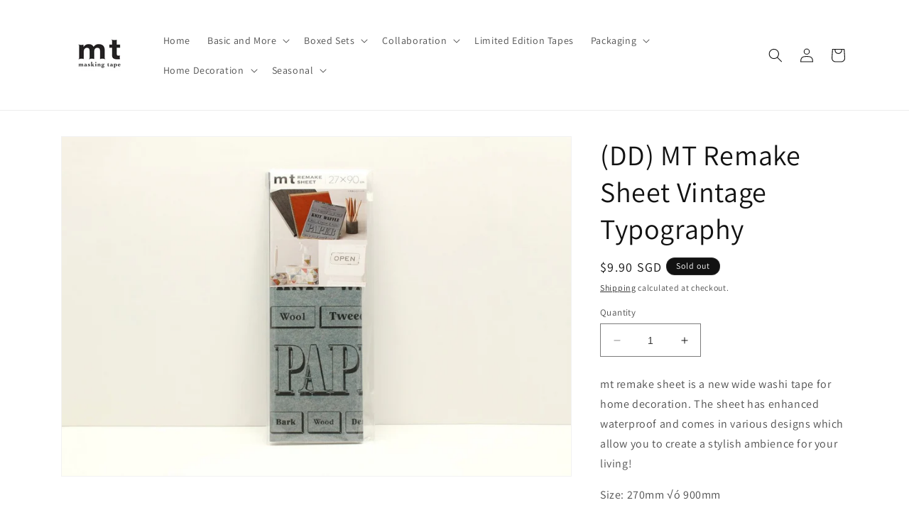

--- FILE ---
content_type: application/javascript
request_url: https://mttape.com.sg/apps/sap/1769054005/api/2/GFwZS1zZy5teXNob3BpZnkuY29tbXQtd.js
body_size: 24280
content:
window.tdfEventHub.TriggerEventOnce('data_app2',{"offers":{"4":{"55574":{"id":55574,"message":"Recently viewed \u0026 featured recommendations","place_id":0,"product_groups":[{"type_id":4}],"trigger":{"page_ids":[3,1],"product_groups":[{"type_id":1}]}}},"9":{"1599":{"discount":{"type_id":2,"value":10},"id":1599,"message":"Discount $10","p":1000,"trigger":{}},"1600":{"discount":{"type_id":2,"value":5},"id":1600,"message":"Discount $5","p":500,"trigger":{}},"1601":{"discount":{"type_id":2,"value":2},"id":1601,"message":"Discount $2","p":200,"trigger":{}}}},"settings":{"10":{},"11":{},"2":{"coa":0},"3":{"coa":0},"4":{"use_default":2},"6":{"coa":0,"d_mode":1,"discount_widget":true,"enable_gift_popup":true,"extra_scopes":"write_price_rules","mini_dwidget_off":true,"ribbon_place_id":2,"sale_place_id":1},"7":{"currency":"SGD","currency_format":"${{amount}}","id":16131,"key":"73f923dcb9f57c1e9dcbf121468660dc","pub_domain":"mttape.com.sg","timezone_offset":8},"8":{"add":"Add to cart","add_all":"Add selected to cart","added":"added","added_successfully":"Added successfully","apply":"Apply","buy_quantity":"Buy {quantity}","cart":"Cart","cart_discount":"cart discount","cart_discount_code":"Discount code","cart_rec":"Cart recommendation","cart_total":"Cart total","checkout":"Checkout","continue_checkout":"Continue to checkout","continue_shopping":"Continue shopping","copied":"Copied","copy":"Copy","discount":"discount","discount_cal_at_checkout":"Discounts calculated at checkout","email_no_match_code":"Customer information does not meet the requirements for the discount code","explore":"Explore","free_gift":"free gift","free_ship":"free shipping","includes":"includes","input_discount_code":"Gift card or discount code","invalid_code":"Unable to find a valid discount matching the code entered","item":"item","items":"items","lo_earn":"You can earn points for every purchase","lo_have":"You have {point}","lo_hi":"Hi {customer.name}","lo_join":"Join us to earn rewards today","lo_point":"point","lo_points":"points","lo_redeem":"Redeem","lo_reward_view":"View all our rewards \u003e\u003e","lo_signin":"Log in","lo_signup":"Sign up","lo_welcome":"Welcome to our Loyalty Program","m_country":"","m_custom":"","m_lang":"","m_lang_on":"","more":"More","no_thank":"No thanks","off":"Off","product_details":"View full product details","quantity":"Quantity","replace":"Replace","ribbon_price":"ribbon_price","sale":"Sale","select_for_bundle":"Add to bundle","select_free_gift":"Select gift","select_other_option":"Please select other options","sold_out":"Sold out","total_price":"Total price","view_cart":"View cart","wholesale_discount":"Discount","wholesale_gift":"Free","wholesale_quantity":"Quantity","you_added":"You added","you_replaced":"Replaced successfully!","you_save":"Save","your_discount":"Your discount","your_price":"Your price"}},"products":{"7455095816439":{"i":7455095816439,"t":"MT Casa Masking Tape 200mm - Shocking Red","h":"dc-mt-casa-200mm-shocking-red","p":"s/files/1/0612/1485/1319/products/MTCA2006.jpg","v":[{"i":42093034242295,"x":"Default Title","a":48.9,"b":48.9}],"a":"MT Tape","c":"Washi Tape"},"7455096045815":{"i":7455096045815,"t":"MT Casa Masking Tape 200mm - Peach","h":"dc-mt-casa-200mm-peach","p":"s/files/1/0612/1485/1319/products/MTCA2011.jpg","v":[{"i":42093034733815,"x":"Default Title","a":48.9,"b":48.9}],"a":"MT Tape","c":"Washi Tape"},"7455096078583":{"i":7455096078583,"t":"MT Casa Masking Tape 200mm - Moegi","h":"dc-mt-casa-200mm-moegi","p":"s/files/1/0612/1485/1319/products/MTCA2012.jpg","v":[{"i":42093034766583,"x":"Default Title","a":48.9,"b":48.9}],"a":"MT Tape","c":"Washi Tape"},"7455096471799":{"i":7455096471799,"t":"MT Casa Masking Tape 200mm - Stripe Green","h":"dc-mt-casa-200mm-stripe-green","p":"s/files/1/0612/1485/1319/products/MTCA2021.jpg","v":[{"i":42093035290871,"x":"Default Title","a":48.9,"b":48.9}],"a":"MT Tape","c":"Washi Tape"},"7455097553143":{"i":7455097553143,"t":"MT Casa Masking Tape Masking Tape 200mm - Diamond Viridian","h":"dc-mt-casa-200mm-diamond-viridian","p":"s/files/1/0612/1485/1319/products/MTCA2043.jpg","v":[{"i":42093037388023,"x":"Default Title","a":48.9,"b":48.9}],"a":"MT Tape","c":"Washi Tape"},"7455118491895":{"i":7455118491895,"t":"(DD) MT Remake Sheet Bark","h":"mt-remake-sheet-bark","p":"s/files/1/0612/1485/1319/products/06121450_5b1f5f40d52ce_c53cbe25-d2de-4999-8f2b-88cced983413.jpg","v":[{"i":42093092897015,"x":"Default Title","a":9.9,"b":9.9}],"a":"MT Tape","b":"Dress Up Your Home 2025,mt sheet","c":"Washi Tape"},"7455121506551":{"i":7455121506551,"t":"MT Casa Fleece Masking Tape Washi Tape - Tile Blue","h":"mt-casa-fleece-tile-blue","p":"s/files/1/0612/1485/1319/products/MTCAS2307-4971910222089_89742be9-af70-4d53-96f6-8ac1f22c262d.jpg","v":[{"i":42093103022327,"x":"Default Title","a":55.9}],"a":"MT Tape","b":"Dress Up Your Home 2025","c":"Washi Tape"},"7455123931383":{"i":7455123931383,"t":"MT Masking Tape Christmas Washi Tape - Christmas Ribbon","h":"mt-christmas-2017-christmas-ribbon","p":"s/files/1/0612/1485/1319/files/shopeelazadaTNdesigns_95.png","v":[{"i":42093109313783,"x":"Default Title","a":6.8,"b":6.8}],"a":"MT Tape","b":"40-off,Christmas Special 2024,Limited Edition,sale","c":"Washi Tape"},"7455142576375":{"i":7455142576375,"t":"MT EX Washi Tape - Horsetail","h":"horsetail","p":"s/files/1/0612/1485/1319/files/MTEX1P161.png","v":[{"i":42093151879415,"x":"Default Title","a":3.2,"b":3.2}],"a":"MT Tape","b":"$2 DEAL - November 2023 SALE!,$2 DEAL - November 2023 SALE! - 3.20,MT2019SS","c":"Washi Tape"},"7455154012407":{"i":7455154012407,"t":"MT x Lisa Larson Masking Tape Washi Tape - Succulent","h":"lisa-larson-succulent","p":"s/files/1/0612/1485/1319/products/11300910_5a1f4c6953375.jpg","v":[{"i":42093172523255,"x":"Default Title","a":6.2,"b":6.2}],"a":"MT Tape","b":"dc,New Year Sale! MT Artist Collabration Tapes: 20% OFF","c":"Washi Tape"},"7455165251831":{"i":7455165251831,"t":"MT x William Morris Washi Tape Fruits","h":"mt-x-artist-series-______","p":"s/files/1/0612/1485/1319/products/12201343_5a39ea5da6718.jpg","v":[{"i":42093187137783,"x":"Default Title","a":16,"b":16}],"a":"MT Tape","b":"MT Summer Collection 2016,New Year Sale! MT Artist Collabration Tapes: 20% OFF","c":"Washi Tape"},"7455165350135":{"i":7455165350135,"t":"MT x William Morris Washi Tape Strawberry Thief","h":"mt-x-artist-series-__________-_____","p":"s/files/1/0612/1485/1319/products/12201343_5a39ea805a21f.jpg","v":[{"i":42093187236087,"x":"Default Title","a":16,"b":16}],"a":"MT Tape","b":"MT Summer Collection 2016,New Year Sale! MT Artist Collabration Tapes: 20% OFF","c":"Washi Tape"},"7455165481207":{"i":7455165481207,"t":"MT x William Morris Washi Tape Mary Isobel","h":"william-morris-mary-isobel","p":"s/files/1/0612/1485/1319/products/11300949_5a1f55a896c96.jpg","v":[{"i":42093187367159,"x":"Default Title","a":16,"b":16}],"a":"MT Tape","b":"MT Summer Collection 2016,New Year Sale! MT Artist Collabration Tapes: 20% OFF","c":"Washi Tape"},"7455165808887":{"i":7455165808887,"t":"MT x William Morris Washi Tape MT Will Morris -Leicester","h":"william-morris-leicester","p":"s/files/1/0612/1485/1319/products/11300947_5a1f552eb3bca.jpg","v":[{"i":42093188055287,"x":"Default Title","a":16,"b":16}],"a":"MT Tape","b":"MT Summer Collection 2016,New Year Sale! MT Artist Collabration Tapes: 20% OFF","c":"Washi Tape"},"7455165907191":{"i":7455165907191,"t":"MT x William Morris Washi Tape Seaweed","h":"william-morris-seaweed","p":"s/files/1/0612/1485/1319/products/11300947_5a1f550a5b720.jpg","v":[{"i":42093188120823,"x":"Default Title","a":16,"b":16}],"a":"MT Tape","b":"MT Summer Collection 2016,New Year Sale! MT Artist Collabration Tapes: 20% OFF","c":"Washi Tape"},"7455167709431":{"i":7455167709431,"t":"(DD) MT Wrap S Mina Sky Flower","h":"mt-wrap-s-mina-sky-flower","p":"s/files/1/0612/1485/1319/products/01261548_5a6acf27c339a.jpg","v":[{"i":42093190021367,"x":"Default Title","a":19,"b":19}],"a":"MT Tape","b":"sale","c":"Washi Tape"},"7455169839351":{"i":7455169839351,"t":"MT x William Morris Washi Tape Acanthus","h":"mt-x-william-morris-washi-tape-acanthus","p":"s/files/1/0612/1485/1319/products/MTWILL15a.jpg","v":[{"i":42093194346743,"x":"Default Title","a":4.9,"b":4.9}],"a":"MT Tape","b":"mt2019summer,New Year Sale! MT Artist Collabration Tapes: 20% OFF","c":"Washi Tape"},"7455169872119":{"i":7455169872119,"t":"MT x William Morris Washi Tape Indian","h":"mt-x-william-morris-washi-tape-indian","p":"s/files/1/0612/1485/1319/products/MTWILL16a.jpg","v":[{"i":42093194379511,"x":"Default Title","a":4.9,"b":4.9}],"a":"MT Tape","b":"mt2019summer,New Year Sale! MT Artist Collabration Tapes: 20% OFF","c":"Washi Tape"},"7455169937655":{"i":7455169937655,"t":"MT x Mina Perhonen Washi Tape Petal Flame","h":"mt-x-mina-perhonen-washi-tape-petal-flame","p":"s/files/1/0612/1485/1319/products/MTMINA38a.jpg","v":[{"i":42093194477815,"x":"Default Title","a":3.4,"b":3.4}],"a":"MT Tape","b":"mt2019summer,New Year Sale! MT Artist Collabration Tapes: 20% OFF","c":"Washi Tape"},"7455170920695":{"i":7455170920695,"t":"MT x William Morris Washi Tape Pure - Bachelors Button Stone/Linen","h":"mt-x-william-morris-washi-tape-pure-bachelors-button-stone-linen","p":"s/files/1/0612/1485/1319/files/shopeelazadaTNdesigns-2024-02-19T141428.744.png","v":[{"i":42093197623543,"x":"Default Title","a":4.9,"b":4.9}],"a":"MT Tape","b":"mt 2019 Autumn \u0026amp; Winter Collection,New Year Sale! MT Artist Collabration Tapes: 20% OFF","c":"Washi Tape"},"7455170986231":{"i":7455170986231,"t":"MT x William Morris Washi Tape Pure Honeysuckle \u0026amp; Tullip Black ink","h":"mt-x-william-morris-washi-tape-pure-honeysuckle-tullip-black-ink","p":"s/files/1/0612/1485/1319/files/shopeelazadaTNdesigns-2024-02-19T142214.285.png","v":[{"i":42093197721847,"x":"Default Title","a":4.9,"b":4.9}],"a":"MT Tape","b":"mt 2019 Autumn \u0026amp; Winter Collection,New Year Sale! MT Artist Collabration Tapes: 20% OFF","c":"Washi Tape"},"7455176229111":{"i":7455176229111,"t":"MT EX Washi Tape Pink Flower Stripe","h":"mt-ex-washi-tape-pink-flower-stripe","p":"s/files/1/0612/1485/1319/files/640x530_24.jpg","v":[{"i":42093210304759,"x":"Default Title","a":2.1,"b":2.1}],"a":"MT Tape","c":"Washi Tape"},"7455179047159":{"i":7455179047159,"t":"MT Fab Washi Tape Stamps","h":"mt-fab-washi-tape-stamps","p":"s/files/1/0612/1485/1319/products/MTKT1P06_4971910253328_02.jpg","v":[{"i":42093215973623,"x":"Default Title","a":11,"b":11}],"a":"MT Tape","b":"Christmas Special 2024,die-cut,mt fab","c":"Washi Tape"},"7455182717175":{"i":7455182717175,"t":"MT Fab Washi Tape Cube Pattern","h":"mt-fab-washi-tape-cube-pattern","p":"s/files/1/0612/1485/1319/products/MTKT1P13_a.jpg","v":[{"i":42093223084279,"x":"Default Title","a":11,"b":11}],"a":"MT Tape","b":"Christmas Special 2024,die-cut,mt fab","c":"Washi Tape"},"7455182848247":{"i":7455182848247,"t":"MT Fab Washi Tape Fruits","h":"mt-fab-washi-tape-fruits","p":"s/files/1/0612/1485/1319/products/MTKT1P14_a.jpg","v":[{"i":42093223280887,"x":"Default Title","a":11,"b":11}],"a":"MT Tape","b":"Christmas Special 2024,die-cut,mt fab","c":"Washi Tape"},"7455184748791":{"i":7455184748791,"t":"MT Deco Washi Tape - Samekomon Momo","h":"mt-deco-washi-tape-samekomon-momo","p":"s/files/1/0612/1485/1319/files/MT01D463.png","v":[{"i":42093226590455,"x":"Default Title","a":3.2,"b":3.2}],"a":"MT Tape","c":"Washi Tape"},"7455185076471":{"i":7455185076471,"t":"MT Deco Washi Tape - Asanoha Wakamurasaki","h":"mt-deco-washi-tape-asanoha-wakamurasaki","p":"s/files/1/0612/1485/1319/files/MT01D469.png","v":[{"i":42093226950903,"x":"Default Title","a":3.2,"b":3.2}],"a":"MT Tape","c":"Washi Tape"},"7455185338615":{"i":7455185338615,"t":"MT Deco Washi Tape - Asanoha Hisui","h":"mt-deco-washi-tape-asanoha-hisui","p":"s/files/1/0612/1485/1319/files/MT01D472.png","v":[{"i":42093227311351,"x":"Default Title","a":3.2,"b":3.2}],"a":"MT Tape","c":"Washi Tape"},"7455186059511":{"i":7455186059511,"t":"MT EX Washi Tape Ginkgo Line","h":"mt-ex-washi-tape-ginkgo-line","p":"s/files/1/0612/1485/1319/files/download_5.jpg","v":[{"i":42093228753143,"x":"Default Title","a":2.1,"b":2.1}],"a":"MT Tape","c":"Washi Tape"},"7455186485495":{"i":7455186485495,"t":"MT EX Washi Tape - Dress-Up Autumn / Winter","h":"mt-ex-washi-tape-dress-up-autumn-winter","p":"s/files/1/0612/1485/1319/files/MTEX1P191.png","v":[{"i":42093229244663,"x":"Default Title","a":3.2,"b":3.2}],"a":"MT Tape","c":"Washi Tape"},"7455186813175":{"i":7455186813175,"t":"MT Fab Washi Tape - Stretching Shape","h":"mt-fab-washi-tape-stretching-shape","p":"s/files/1/0612/1485/1319/files/MTKT1P15.png","v":[{"i":42093229539575,"x":"Default Title","a":10.9,"b":10.9}],"a":"MT Tape","b":"Christmas Special 2024,die-cut,mt fab","c":"Washi Tape"},"7455186911479":{"i":7455186911479,"t":"MT Fab Washi Tape Color \u0026amp; Pattern Block","h":"mt-fab-washi-tape-color-pattern-block","p":"s/files/1/0612/1485/1319/products/MTKT1P16_02.jpg","v":[{"i":42093229637879,"x":"Default Title","a":11,"b":11}],"a":"MT Tape","b":"Christmas Special 2024,die-cut,mt fab","c":"Washi Tape"},"7455187075319":{"i":7455187075319,"t":"MT Fab Washi Tape Torn Paper","h":"mt-fab-washi-tape-torn-paper","p":"s/files/1/0612/1485/1319/products/MTKT1P19_02.jpg","v":[{"i":42093229965559,"x":"Default Title","a":11,"b":11}],"a":"MT Tape","b":"Christmas Special 2024,die-cut,mt fab","c":"Washi Tape"},"7455192514807":{"i":7455192514807,"t":"MT EX Washi Tape Snap Pea","h":"mt-ex-washi-tape-snap-pea","p":"s/files/1/0612/1485/1319/files/wrappingclub1_4971910262986.jpg","v":[{"i":42093241172215,"x":"Default Title","a":2.1,"b":2.1}],"a":"MT Tape","b":"MT2021SS","c":"Washi Tape"},"7455193465079":{"i":7455193465079,"t":"MT x Sou・Sou Washi Tape Hanaichimatsu","h":"mt-x-sou-sou-washi-tape-hanaichimatsu","p":"s/files/1/0612/1485/1319/files/shopeelazadaTNdesigns-2024-02-19T144543.809.png","v":[{"i":42093242188023,"x":"Default Title","a":2.1,"b":2.1}],"a":"MT Tape","b":"MT2021SS,New Year Sale! MT Artist Collabration Tapes: 20% OFF","c":"Washi Tape"},"7455193530615":{"i":7455193530615,"t":"MT x Sou・Sou Washi Tape Arare Ni Kamon","h":"mt-x-sou-sou-washi-tape-arare-ni-kamon","p":"s/files/1/0612/1485/1319/files/shopeelazadaTNdesigns-2024-02-19T143220.446.png","v":[{"i":42093242253559,"x":"Default Title","a":3.2,"b":3.2}],"a":"MT Tape","b":"MT2021SS,New Year Sale! MT Artist Collabration Tapes: 20% OFF","c":"Washi Tape"},"7455194480887":{"i":7455194480887,"t":"MT x Sou・Sou Washi Tape Zou","h":"mt-x-sou-sou-washi-tape-zou","p":"s/files/1/0612/1485/1319/files/wrappingclub1_4971910263129.jpg","v":[{"i":42093244973303,"x":"Default Title","a":3.2,"b":3.2}],"a":"MT Tape","b":"MT2021SS,New Year Sale! MT Artist Collabration Tapes: 20% OFF","c":"Washi Tape"},"7455195070711":{"i":7455195070711,"t":"MT Basic Washi Tape - Shocking Orange 7m","h":"mt-basic-washi-tape-shocking-orange-7m","p":"s/files/1/0612/1485/1319/files/MT01P180R_f564d21c-155c-4f66-8ddd-3accf089e534.png","v":[{"i":42093245563127,"x":"Default Title","a":3.2,"b":3.2}],"a":"MT Tape","b":"7m","c":"Washi Tape"},"7455195103479":{"i":7455195103479,"t":"MT Basic Washi Tape Red 7m","h":"mt-basic-washi-tape-red-7m","p":"s/files/1/0612/1485/1319/products/MT01P181R_2.jpg","v":[{"i":42093245595895,"x":"Default Title","a":3.2,"b":3.2}],"a":"MT Tape","b":"7m","c":"Washi Tape"},"7455195169015":{"i":7455195169015,"t":"MT Basic Washi Tape - Green 7m","h":"mt-basic-washi-tape-green-7m","p":"s/files/1/0612/1485/1319/files/MT01P182R.png","v":[{"i":42093248282871,"x":"Default Title","a":3.2,"b":3.2}],"a":"MT Tape","b":"7m","c":"Washi Tape"},"7455195300087":{"i":7455195300087,"t":"MT Basic Washi Tape - Blue 7m","h":"mt-basic-washi-tape-blue-7m","p":"s/files/1/0612/1485/1319/files/MT01P183R.png","v":[{"i":42093248413943,"x":"Default Title","a":3.2,"b":3.2}],"a":"MT Tape","b":"7m","c":"Washi Tape"},"7455195463927":{"i":7455195463927,"t":"MT Basic Washi Tape - Yellow 7m","h":"mt-basic-washi-tape-yellow-7m","p":"s/files/1/0612/1485/1319/files/MT01P184R.png","v":[{"i":42093248708855,"x":"Default Title","a":3.2,"b":3.2}],"a":"MT Tape","b":"7m","c":"Washi Tape"},"7455195594999":{"i":7455195594999,"t":"MT Basic Washi Tape Rose Pink 7m","h":"mt-basic-washi-tape-rose-pink-7m","p":"s/files/1/0612/1485/1319/files/shopeelazadaTNdesigns-2024-02-19T144301.808.png","v":[{"i":42093249036535,"x":"Default Title","a":3.2,"b":3.2}],"a":"MT Tape","b":"7m","c":"Washi Tape"},"7455196709111":{"i":7455196709111,"t":"MT Basic Washi Tape - Lavender 7m","h":"mt-basic-washi-tape-lavender-7m","p":"s/files/1/0612/1485/1319/files/MT01P186R.007.png","v":[{"i":42093251789047,"x":"Default Title","a":3.2,"b":3.2}],"a":"MT Tape","b":"7m","c":"Washi Tape"},"7455196872951":{"i":7455196872951,"t":"MT Basic Washi Tape Ninjin 7m","h":"mt-basic-washi-tape-ninjin-7m","p":"s/files/1/0612/1485/1319/products/MT01P187R_2.jpg","v":[{"i":42093252444407,"x":"Default Title","a":3.2,"b":3.2}],"a":"MT Tape","b":"7m","c":"Washi Tape"},"7455196938487":{"i":7455196938487,"t":"MT Basic Washi Tape - Salmon Pink 7m","h":"mt-basic-washi-tape-salmon-pink-7m","p":"s/files/1/0612/1485/1319/files/MT01P188R.png","v":[{"i":42093252641015,"x":"Default Title","a":3.2,"b":3.2}],"a":"MT Tape","b":"7m","c":"Washi Tape"},"7455197036791":{"i":7455197036791,"t":"MT Basic Washi Tape - Wakanae 7m","h":"mt-basic-washi-tape-wakanae-7m","p":"s/files/1/0612/1485/1319/files/MT01P189R.png","v":[{"i":42093252870391,"x":"Default Title","a":3.2,"b":3.2}],"a":"MT Tape","b":"7m","c":"Washi Tape"},"7455197200631":{"i":7455197200631,"t":"MT Basic Washi Tape - Baby Blue 7m","h":"mt-basic-washi-tape-baby-blue-7m","p":"s/files/1/0612/1485/1319/files/MT01P191R.png","v":[{"i":42093253460215,"x":"Default Title","a":3.2,"b":3.2}],"a":"MT Tape","b":"7m","c":"Washi Tape"},"7455197462775":{"i":7455197462775,"t":"MT Basic Washi Tape - Tamago 7m","h":"mt-basic-washi-tape-tamago-7m","p":"s/files/1/0612/1485/1319/files/MT01P193R.png","v":[{"i":42093253984503,"x":"Default Title","a":3.2,"b":3.2}],"a":"MT Tape","b":"7m","c":"Washi Tape"},"7455197659383":{"i":7455197659383,"t":"MT Basic Washi Tape Himawari 7m","h":"mt-basic-washi-tape-himawari-7m","p":"s/files/1/0612/1485/1319/products/MT01P194R_2.jpg","v":[{"i":42093254443255,"x":"Default Title","a":3.2,"b":3.2}],"a":"MT Tape","b":"7m","c":"Washi Tape"},"7455198052599":{"i":7455198052599,"t":"MT Basic Washi Tape Ruri 7m","h":"mt-basic-washi-tape-ruri-7m","p":"s/files/1/0612/1485/1319/files/shopeelazadaTNdesigns-2024-02-19T144119.031.png","v":[{"i":42093255524599,"x":"Default Title","a":3.2,"b":3.2}],"a":"MT Tape","b":"7m","c":"Washi Tape"},"7455198314743":{"i":7455198314743,"t":"MT Basic Washi Tape Beige 7m","h":"mt-basic-washi-tape-beige-7m","p":"s/files/1/0612/1485/1319/products/mt01p200.jpg","v":[{"i":42093256212727,"x":"Default Title","a":3.2,"b":3.2}],"a":"MT Tape","b":"7m","c":"Washi Tape"},"7455198478583":{"i":7455198478583,"t":"MT Basic Washi Tape - Cork 7m","h":"mt-basic-washi-tape-cork-7m","p":"s/files/1/0612/1485/1319/files/MT01P202R.png","v":[{"i":42093256507639,"x":"Default Title","a":3.2,"b":3.2}],"a":"MT Tape","b":"7m","c":"Washi Tape"},"7455198511351":{"i":7455198511351,"t":"MT Basic Washi Tape Cocoa 7m","h":"mt-basic-washi-tape-cocoa-7m","p":"s/files/1/0612/1485/1319/products/MT01P203R_2.jpg","v":[{"i":42093256540407,"x":"Default Title","a":3.2,"b":3.2}],"a":"MT Tape","b":"7m","c":"Washi Tape"},"7455198642423":{"i":7455198642423,"t":"MT Basic Washi Tape - Peacock 7m","h":"mt-basic-washi-tape-peacock-7m","p":"s/files/1/0612/1485/1319/files/MT01P204R.png","v":[{"i":42093256671479,"x":"Default Title","a":3.2,"b":3.2}],"a":"MT Tape","b":"7m","c":"Washi Tape"},"7455198773495":{"i":7455198773495,"t":"MT Basic Metallic Washi Tape - Gold 7m","h":"mt-basic-washi-tape-gold-7m","p":"s/files/1/0612/1485/1319/files/MT01P205R.png","v":[{"i":42093256933623,"x":"Default Title","a":3.2,"b":3.2}],"a":"MT Tape","b":"7m","c":"Washi Tape"},"7455198904567":{"i":7455198904567,"t":"MT Basic Metallic Washi Tape - Silver 7m","h":"mt-basic-washi-tape-silver-7m","p":"s/files/1/0612/1485/1319/files/MT01P206R.png","v":[{"i":42093257195767,"x":"Default Title","a":3.2,"b":3.2}],"a":"MT Tape","b":"7m","c":"Washi Tape"},"7455199068407":{"i":7455199068407,"t":"MT Basic Washi Tape Matte Black 7m","h":"mt-basic-washi-tape-matte-black-7m","p":"s/files/1/0612/1485/1319/files/shopeelazadaTNdesigns-2024-02-19T142537.661.png","v":[{"i":42093257490679,"x":"Default Title","a":3.4,"b":3.4}],"a":"MT Tape","b":"7m","c":"Washi Tape"},"7455199265015":{"i":7455199265015,"t":"MT Basic Washi Tape Matte White 7m","h":"mt-basic-washi-tape-matte-white-7m","p":"s/files/1/0612/1485/1319/products/MT01P208R_2.jpg","v":[{"i":42093258178807,"x":"Default Title","a":3.4,"b":3.4}],"a":"MT Tape","b":"7m","c":"Washi Tape"},"7455199363319":{"i":7455199363319,"t":"MT Basic Washi Tape - Shocking Pink 7m","h":"mt-basic-washi-tape-shocking-pink-7m","p":"s/files/1/0612/1485/1319/files/MT01P209R.png","v":[{"i":42093258375415,"x":"Default Title","a":3.2,"b":3.2}],"a":"MT Tape","b":"7m","c":"Washi Tape"},"7455199461623":{"i":7455199461623,"t":"MT Basic Washi Tape - Shocking Red 7m","h":"mt-basic-washi-tape-shocking-red-7m","p":"s/files/1/0612/1485/1319/files/MT01P210R.png","v":[{"i":42093258473719,"x":"Default Title","a":3.2,"b":3.2}],"a":"MT Tape","b":"7m","c":"Washi Tape"},"7455199527159":{"i":7455199527159,"t":"MT Basic Washi Tape - Shocking Green 7m","h":"mt-basic-washi-tape-shocking-green-7m","p":"s/files/1/0612/1485/1319/files/MT01P211R.png","v":[{"i":42093258670327,"x":"Default Title","a":3.2,"b":3.2}],"a":"MT Tape","b":"7m","c":"Washi Tape"},"7455199592695":{"i":7455199592695,"t":"MT Basic Washi Tape - Shocking Yellow 7m","h":"mt-basic-washi-tape-shocking-yellow-7m","p":"s/files/1/0612/1485/1319/files/MT01P228R.png","v":[{"i":42093258768631,"x":"Default Title","a":3.2,"b":3.2}],"a":"MT Tape","b":"7m","c":"Washi Tape"},"7455199625463":{"i":7455199625463,"t":"MT Basic Washi Tape - Matte Gray 7m","h":"mt-basic-washi-tape-matte-gray-7m","p":"s/files/1/0612/1485/1319/files/MT01P405R.png","v":[{"i":42093258801399,"x":"Default Title","a":3.4,"b":3.4}],"a":"MT Tape","b":"7m","c":"Washi Tape"},"7455199723767":{"i":7455199723767,"t":"MT Basic Washi Tape - Pastel Scarlet 7m","h":"mt-basic-washi-tape-pastel-scarlet-7m","p":"s/files/1/0612/1485/1319/files/MT01P484.png","v":[{"i":42093259096311,"x":"Default Title","a":3.2,"b":3.2}],"a":"MT Tape","b":"MT2021Summer","c":"Washi Tape"},"7455199887607":{"i":7455199887607,"t":"MT Basic Washi Tape - Pastel Carrot 7m","h":"mt-basic-washi-tape-pastel-carrot-7m","p":"s/files/1/0612/1485/1319/files/Untitleddesign_74_1e89c5b5-e166-455e-a078-464aebd3b756.png","v":[{"i":42093259587831,"x":"Default Title","a":3.2,"b":3.2}],"a":"MT Tape","b":"MT2021Summer","c":"Washi Tape"},"7455200116983":{"i":7455200116983,"t":"MT Basic Washi Tape - Pastel Marigold 7m","h":"mt-basic-washi-tape-pastel-marigold-7m","p":"s/files/1/0612/1485/1319/files/MT01P486_c8225c01-81c1-450a-81f0-74690a200a81.png","v":[{"i":42093260177655,"x":"Default Title","a":3.2,"b":3.2}],"a":"MT Tape","b":"MT2021Summer","c":"Washi Tape"},"7455200379127":{"i":7455200379127,"t":"MT Basic Washi Tape - Pastel Sunflower 7m","h":"mt-basic-washi-tape-pastel-sunflower-7m","p":"s/files/1/0612/1485/1319/files/MT01P487.png","v":[{"i":42093260570871,"x":"Default Title","a":3.2,"b":3.2}],"a":"MT Tape","b":"MT2021Summer","c":"Washi Tape"},"7455200477431":{"i":7455200477431,"t":"MT Basic Washi Tape - Pastel Leaf 7m","h":"mt-basic-washi-tape-pastel-leaf-7m","p":"s/files/1/0612/1485/1319/files/MT01P488.png","v":[{"i":42093260669175,"x":"Default Title","a":3.2,"b":3.2}],"a":"MT Tape","b":"MT2021Summer","c":"Washi Tape"},"7455200608503":{"i":7455200608503,"t":"MT Basic Washi Tape - Pastel Ivy 7m","h":"mt-basic-washi-tape-pastel-ivy-7m","p":"s/files/1/0612/1485/1319/files/MT01P489.png","v":[{"i":42093261062391,"x":"Default Title","a":3.2,"b":3.2}],"a":"MT Tape","b":"MT2021Summer","c":"Washi Tape"},"7455200772343":{"i":7455200772343,"t":"MT Basic Washi Tape - Pastel Turquoise 7m","h":"mt-basic-washi-tape-pastel-turquoise-7m","p":"s/files/1/0612/1485/1319/files/MT01P490.png","v":[{"i":42093261488375,"x":"Default Title","a":3.2,"b":3.2}],"a":"MT Tape","b":"MT2021Summer","c":"Washi Tape"},"7455200936183":{"i":7455200936183,"t":"MT Basic Washi Tape Pastel Cyan 7m","h":"mt-basic-washi-tape-pastel-cyan-7m","p":"s/files/1/0612/1485/1319/files/8a0d606597a6f5d8624bc0621b805161.jpg","v":[{"i":42093261783287,"x":"Default Title","a":3.2,"b":3.2}],"a":"MT Tape","b":"MT2021Summer","c":"Washi Tape"},"7455201198327":{"i":7455201198327,"t":"MT Basic Washi Tape Pastel Ultramarine 7m","h":"mt-basic-washi-tape-pastel-ultramarine-7m","p":"s/files/1/0612/1485/1319/files/wrappingclub1_4971910271216.jpg","v":[{"i":42093262045431,"x":"Default Title","a":3.2,"b":3.2}],"a":"MT Tape","b":"MT2021Summer","c":"Washi Tape"},"7455201329399":{"i":7455201329399,"t":"MT Basic Washi Tape - Pastel Lavender 7m","h":"mt-basic-washi-tape-pastel-lavender-7m","p":"s/files/1/0612/1485/1319/files/shopeelazadaTNdesigns-2024-02-19T150733.249.png","v":[{"i":42093262176503,"x":"Default Title","a":3.2,"b":3.2}],"a":"MT Tape","b":"MT2021Summer","c":"Washi Tape"},"7455201460471":{"i":7455201460471,"t":"MT Basic Washi Tape - Pastel Raspberry 7m","h":"mt-basic-washi-tape-pastel-raspberry-7m","p":"s/files/1/0612/1485/1319/files/MT01P494.png","v":[{"i":42093262471415,"x":"Default Title","a":3.2,"b":3.2}],"a":"MT Tape","b":"MT2021Summer","c":"Washi Tape"},"7455201526007":{"i":7455201526007,"t":"MT Basic Washi Tape Pastel Rose 7m","h":"mt-basic-washi-tape-pastel-rose-7m","p":"s/files/1/0612/1485/1319/files/wrappingclub1_4971910271247.jpg","v":[{"i":42093262602487,"x":"Default Title","a":3.2,"b":3.2}],"a":"MT Tape","b":"MT2021Summer","c":"Washi Tape"},"7455201624311":{"i":7455201624311,"t":"MT Basic Washi Tape - Pastel Cocoa 7m","h":"mt-basic-washi-tape-pastel-cocoa-7m","p":"s/files/1/0612/1485/1319/files/MT01P496.png","v":[{"i":42093262831863,"x":"Default Title","a":3.2,"b":3.2}],"a":"MT Tape","b":"MT2021Summer","c":"Washi Tape"},"7455201657079":{"i":7455201657079,"t":"MT Basic Washi Tape - Pastel Pearlgray 7m","h":"mt-basic-washi-tape-pastel-pearlgray-7m","p":"s/files/1/0612/1485/1319/files/MT01P497.png","v":[{"i":42093262864631,"x":"Default Title","a":3.2,"b":3.2}],"a":"MT Tape","b":"MT2021Summer","c":"Washi Tape"},"7455201919223":{"i":7455201919223,"t":"MT Basic Washi Tape - Pastel Ivory 7m","h":"mt-basic-washi-tape-pastel-ivory-7m","p":"s/files/1/0612/1485/1319/files/MT01P498.png","v":[{"i":42093263126775,"x":"Default Title","a":3.2,"b":3.2}],"a":"MT Tape","b":"MT2021Summer","c":"Washi Tape"},"7455202148599":{"i":7455202148599,"t":"MT EX Washi Tape - Black Ruler","h":"mt-ex-washi-tape-black-ruler","p":"s/files/1/0612/1485/1319/files/MTEX1P200.png","v":[{"i":42093263847671,"x":"Default Title","a":2.6,"b":2.6}],"a":"MT Tape","b":"mt2021aw","c":"Washi Tape"},"7455202246903":{"i":7455202246903,"t":"MT EX Washi Tape - Sewing Measure","h":"mt-ex-washi-tape-sewing-measure","p":"s/files/1/0612/1485/1319/files/MTEX1P201.png","v":[{"i":42093264109815,"x":"Default Title","a":2.6,"b":2.6}],"a":"MT Tape","b":"mt2021aw","c":"Washi Tape"},"7455203098871":{"i":7455203098871,"t":"MT x Mina Perhonen Washi Tape -  Pesce","h":"mt-x-mina-perhonen-washi-tape-pesce","p":"s/files/1/0612/1485/1319/files/MTMINA44.png","v":[{"i":42093265518839,"x":"Default Title","a":4.9,"b":4.9}],"a":"MT Tape","b":"mt2021aw,New Year Sale! MT Artist Collabration Tapes: 20% OFF","c":"Washi Tape"},"7455203361015":{"i":7455203361015,"t":"MT x William Morris - Brophy Trellis","h":"mt-x-william-morris-brophy-trellis","p":"s/files/1/0612/1485/1319/files/MTWILL23.png","v":[{"i":42093266305271,"x":"Default Title","a":4.9,"b":4.9}],"a":"MT Tape","b":"mt2021aw,New Year Sale! MT Artist Collabration Tapes: 20% OFF","c":"Washi Tape"},"7455203524855":{"i":7455203524855,"t":"MT x William Morris Washi Tape - Daisy","h":"mt-x-william-morris-daisy","p":"s/files/1/0612/1485/1319/files/Untitleddesign_13_27efce31-867b-426d-9f40-aa5b96c4461a.png","v":[{"i":42093267058935,"x":"Default Title","a":4.9,"b":4.9}],"a":"MT Tape","b":"mt2021aw,New Year Sale! MT Artist Collabration Tapes: 20% OFF","c":"Washi Tape"},"7455203918071":{"i":7455203918071,"t":"MT x William Morris - Strawberry Thief Bird","h":"mt-x-william-morris-strawberry-thief-bird","p":"s/files/1/0612/1485/1319/files/Untitleddesign_13_2ded156c-9061-4e70-8a0a-a68750f99fea.png","v":[{"i":42093267583223,"x":"Default Title","a":4.9,"b":4.9}],"a":"MT Tape","b":"mt2021aw,New Year Sale! MT Artist Collabration Tapes: 20% OFF","c":"Washi Tape"},"7455204278519":{"i":7455204278519,"t":"MT 10 Colours Washi Tape Set Light (7m)","h":"mt-10-colours-washi-tape-set-light-7m","p":"s/files/1/0612/1485/1319/products/MT-Masking-Tape-Boxed-Set-of-10-Light-Colors-3_grande_1024x1024_2x_d3b10400-b37b-4db7-afa2-0548e068c7ef.webp","v":[{"i":42093268599031,"x":"Default Title","a":27.5,"b":27.5}],"a":"MT Tape","b":"7m,Christmas Special 2024","c":"Washi Tape"},"7455204344055":{"i":7455204344055,"t":"MT 10 Colours Washi Tape Set Dark (7m)","h":"mt-10-colours-washi-tape-set-dark-7m","p":"s/files/1/0612/1485/1319/products/MT10P004R_4971910271780_1024x1024_2x_0f73f2dd-b40c-4497-8f44-43dc877addb5.webp","v":[{"i":42093268861175,"x":"Default Title","a":26,"b":26}],"a":"MT Tape","b":"7m","c":"Washi Tape"},"7455206670583":{"i":7455206670583,"t":"MT Deco Washi Tape - Asanoha Sinchu","h":"mt-deco-washi-tape-asanoha-sinchu","p":"s/files/1/0612/1485/1319/files/MT01D214R.png","v":[{"i":42093274661111,"x":"Default Title","a":3.2,"b":3.2}],"a":"MT Tape","b":"7m","c":"Washi Tape"},"7455206736119":{"i":7455206736119,"t":"MT Deco Washi Tape Asanoha Shuaka","h":"mt-deco-washi-tape-asanoha-shuaka","p":"s/files/1/0612/1485/1319/products/MT01D215R_4971910274378_02.jpg","v":[{"i":42093274726647,"x":"Default Title","a":3.2,"b":3.2}],"a":"MT Tape","b":"7m","c":"Washi Tape"},"7455207653623":{"i":7455207653623,"t":"MT Deco Washi Tape - Heart Spot","h":"mt-deco-washi-tape-heart-spot","p":"s/files/1/0612/1485/1319/files/MT01D331R.png","v":[{"i":42093276659959,"x":"Default Title","a":3.2,"b":3.2}],"a":"MT Tape","b":"7m","c":"Washi Tape"},"7455207719159":{"i":7455207719159,"t":"MT Deco Washi Tape - Heart Stamp Blue","h":"mt-deco-washi-tape-heart-stamp-blue","p":"s/files/1/0612/1485/1319/files/MT01D332R.png","v":[{"i":42093276889335,"x":"Default Title","a":3.2,"b":3.2}],"a":"MT Tape","b":"7m","c":"Washi Tape"},"7455207948535":{"i":7455207948535,"t":"MT Deco Washi Tape  - Dot Strawberry Milk","h":"mt-deco-washi-tape-dot-strawberry-milk","p":"s/files/1/0612/1485/1319/files/MT01D357R.png","v":[{"i":42093277315319,"x":"Default Title","a":3.2,"b":3.2}],"a":"MT Tape","b":"7m","c":"Washi Tape"},"7455208046839":{"i":7455208046839,"t":"MT Deco Washi Tape - Dot Shocking Red","h":"mt-deco-washi-tape-dot-shocking-red","p":"s/files/1/0612/1485/1319/files/wrappingclub1_4971910274552.jpg","v":[{"i":42093277413623,"x":"Default Title","a":3.2,"b":3.2}],"a":"MT Tape","b":"7m","c":"Washi Tape"},"7455208505591":{"i":7455208505591,"t":"MT Deco Washi Tape - Dot Gold 2","h":"mt-deco-washi-tape-dot-gold-2","p":"s/files/1/0612/1485/1319/files/MT01D365R.png","v":[{"i":42093278429431,"x":"Default Title","a":3.2,"b":3.2}],"a":"MT Tape","b":"7m","c":"Washi Tape"},"7455208571127":{"i":7455208571127,"t":"MT Deco Washi Tape -  Dot Silver","h":"mt-deco-washi-tape-dot-silver","p":"s/files/1/0612/1485/1319/files/shopeelazadaTNdesigns-2024-02-19T150941.760.png","v":[{"i":42093278658807,"x":"Default Title","a":3.2,"b":3.2}],"a":"MT Tape","b":"7m","c":"Washi Tape"},"7455208800503":{"i":7455208800503,"t":"MT Deco Washi Tape - Dot Black 2","h":"mt-deco-washi-tape-dot-black-2","p":"s/files/1/0612/1485/1319/files/MT01D368R.png","v":[{"i":42093279084791,"x":"Default Title","a":3.2,"b":3.2}],"a":"MT Tape","b":"7m","c":"Washi Tape"},"7455208898807":{"i":7455208898807,"t":"MT Deco Washi Tape - Stripe Lemon","h":"mt-deco-washi-tape-stripe-lemon","p":"s/files/1/0612/1485/1319/files/MT01D369R.png","v":[{"i":42093279183095,"x":"Default Title","a":3.2,"b":3.2}],"a":"MT Tape","b":"7m","c":"Washi Tape"},"7455209324791":{"i":7455209324791,"t":"MT Deco Washi Tape - Stripe Mint Blue","h":"mt-deco-washi-tape-stripe-mint-blue","p":"s/files/1/0612/1485/1319/files/MT01D373R.png","v":[{"i":42093279969527,"x":"Default Title","a":3.2,"b":3.2}],"a":"MT Tape","b":"7m","c":"Washi Tape"},"7455209586935":{"i":7455209586935,"t":"MT Deco Washi Tape - Stripe Lilac 2","h":"mt-deco-washi-tape-stripe-lilac-2","p":"s/files/1/0612/1485/1319/files/Untitleddesign.jpg","v":[{"i":42093280231671,"x":"Default Title","a":3.2,"b":3.2}],"a":"MT Tape","b":"7m","c":"Washi Tape"},"7455209816311":{"i":7455209816311,"t":"MT Deco Washi Tape - Stripe Gold 2","h":"mt-deco-washi-tape-stripe-gold-2","p":"s/files/1/0612/1485/1319/files/MT01D377R.png","v":[{"i":42093280461047,"x":"Default Title","a":3.2,"b":3.2}],"a":"MT Tape","b":"7m","c":"Washi Tape"},"7455209947383":{"i":7455209947383,"t":"MT Deco Washi Tape Stripe Silver 2","h":"mt-deco-washi-tape-stripe-silver-2","p":"s/files/1/0612/1485/1319/files/mono75909969-220303-02.jpg","v":[{"i":42093280985335,"x":"Default Title","a":3.2,"b":3.2}],"a":"MT Tape","b":"7m","c":"Washi Tape"},"7455210078455":{"i":7455210078455,"t":"MT Deco Washi Tape Stripe White","h":"mt-deco-washi-tape-stripe-white","p":"s/files/1/0612/1485/1319/products/MT01D379R_4971910274767_02.jpg","v":[{"i":42093281411319,"x":"Default Title","a":3.2,"b":3.2}],"a":"MT Tape","b":"7m","c":"Washi Tape"},"7455210963191":{"i":7455210963191,"t":"MT Deco Washi Tape - Border Gold 2","h":"mt-deco-washi-tape-border-gold-2","p":"s/files/1/0612/1485/1319/files/MT01D390R.png","v":[{"i":42093287506167,"x":"Default Title","a":3.2,"b":3.2}],"a":"MT Tape","b":"7m","c":"Washi Tape"},"7455211127031":{"i":7455211127031,"t":"MT Deco Washi Tape - Border Silver 2","h":"mt-deco-washi-tape-border-silver-2","p":"s/files/1/0612/1485/1319/files/MT01D391R.png","v":[{"i":42093290094839,"x":"Default Title","a":3.2,"b":3.2}],"a":"MT Tape","b":"7m","c":"Washi Tape"},"7455211323639":{"i":7455211323639,"t":"MT Deco Washi Tape - Hougan Sakura","h":"mt-deco-washi-tape-hougan-sakura","p":"s/files/1/0612/1485/1319/files/MT01D393R.png","v":[{"i":42093290881271,"x":"Default Title","a":3.2,"b":3.2}],"a":"MT Tape","b":"7m","c":"Washi Tape"},"7455211618551":{"i":7455211618551,"t":"MT Deco Washi Tape - Hougan Mint Blue","h":"mt-deco-washi-tape-hougan-mint-blue","p":"s/files/1/0612/1485/1319/files/MT01D395R.png","v":[{"i":42093292814583,"x":"Default Title","a":3.2,"b":3.2}],"a":"MT Tape","b":"7m","c":"Washi Tape"},"7455211782391":{"i":7455211782391,"t":"MT Deco Washi Tape - Hougan Emerald","h":"mt-deco-washi-tape-hougan-emerald","p":"s/files/1/0612/1485/1319/files/MT01D397R.png","v":[{"i":42093294911735,"x":"Default Title","a":3.2,"b":3.2}],"a":"MT Tape","b":"7m","c":"Washi Tape"},"7455211913463":{"i":7455211913463,"t":"MT Deco Washi Tape - Hougan Gold","h":"mt-deco-washi-tape-hougan-gold","p":"s/files/1/0612/1485/1319/files/MT01D398R.png","v":[{"i":42093297238263,"x":"Default Title","a":3.2,"b":3.2}],"a":"MT Tape","b":"7m","c":"Washi Tape"},"7455212077303":{"i":7455212077303,"t":"MT Deco Washi Tape - Hougan Silver 2","h":"mt-deco-washi-tape-hougan-silver-2","p":"s/files/1/0612/1485/1319/files/Untitleddesign_13.png","v":[{"i":42093298909431,"x":"Default Title","a":3.2,"b":3.2}],"a":"MT Tape","b":"7m","c":"Washi Tape"},"7455212208375":{"i":7455212208375,"t":"MT Deco Washi Tape - Hougan Black","h":"mt-deco-washi-tape-hougan-black","p":"s/files/1/0612/1485/1319/files/MT01D400R.png","v":[{"i":42093300056311,"x":"Default Title","a":3.2,"b":3.2}],"a":"MT Tape","b":"7m","c":"Washi Tape"},"7455215288567":{"i":7455215288567,"t":"MT Deco Washi Tape - Light","h":"mt-deco-washi-tape-light","p":"s/files/1/0612/1485/1319/files/MT01D507.png","v":[{"i":42093315916023,"x":"Default Title","a":3.2,"b":3.2}],"a":"MT Tape","b":"mt2021aw","c":"Washi Tape"},"7455218729207":{"i":7455218729207,"t":"MT x Sou・Sou Washi Tape - Floral Embroidery","h":"mt-x-sou-sou-washi-tape-floral-embroidery","p":"s/files/1/0612/1485/1319/products/MTSOU14_4971910278505_02.jpg","v":[{"i":42093328859383,"x":"Default Title","a":2.3,"b":2.3}],"a":"MT Tape","b":"mt2021aw,New Year Sale! MT Artist Collabration Tapes: 20% OFF","c":"Washi Tape"},"7455219024119":{"i":7455219024119,"t":"MT x Sou・Sou Washi Tape - Passion","h":"mt-x-sou-sou-washi-tape-passion","p":"s/files/1/0612/1485/1319/files/shopeelazadaTNdesigns-2024-02-19T151054.698.png","v":[{"i":42093329350903,"x":"Default Title","a":3.2,"b":3.2}],"a":"MT Tape","b":"mt2021aw,New Year Sale! MT Artist Collabration Tapes: 20% OFF","c":"Washi Tape"},"7455220007159":{"i":7455220007159,"t":"MT x Sou・Sou Washi Tape Bird","h":"mt-x-sou-sou-washi-tape-bird","p":"s/files/1/0612/1485/1319/files/wrappingclub1_4971910278550.jpg","v":[{"i":42093333446903,"x":"Default Title","a":3.2,"b":3.2}],"a":"MT Tape","b":"mt2021aw,New Year Sale! MT Artist Collabration Tapes: 20% OFF","c":"Washi Tape"},"7462367559927":{"i":7462367559927,"t":"MT Limited Edition Washi Tape","h":"mt-limited-edition-washi-tape","p":"s/files/1/0612/1485/1319/products/MT_limited_edition_tapes_copy.jpg","v":[{"i":42114749137143,"x":"Wau","a":6.9,"b":6.9},{"i":42114749169911,"x":"Badminton","a":6.9,"b":6.9},{"i":42114749202679,"x":"Sun Bear","a":6.9,"b":6.9},{"i":42114749235447,"x":"Colorful Checks","a":6.9,"b":6.9},{"i":42114749268215,"x":"Peranakan Bead Embroidery","a":6.9,"b":6.9},{"i":42114749300983,"x":"Pin Badge","a":5.9,"b":5.9},{"i":42114749333751,"x":"Movie","a":8.5,"b":8.5}],"a":"MT Tape","c":"Washi Tape"},"7556539744503":{"i":7556539744503,"t":"MT Basic Washi Tape - Grayish Red","h":"mt-basic-washi-tape-grayish-red","p":"s/files/1/0612/1485/1319/files/Untitleddesign_6.png","v":[{"i":42490859192567,"x":"Default Title","a":3.2,"b":3.2}],"a":"MT Tape","b":"$2 DEAL - November 2023 SALE!,$2 DEAL - November 2023 SALE! - 3.20,mt2022ss","c":"Washi Tape"},"7556540137719":{"i":7556540137719,"t":"MT Deco Washi Tape -  Wave Stripe","h":"mt-deco-washi-tape-wave-stripe","p":"s/files/1/0612/1485/1319/files/MT01D524.png","v":[{"i":42490860536055,"x":"Default Title","a":3.2,"b":3.2}],"a":"MT Tape","b":"mt2022ss","c":"Washi Tape"},"7556540170487":{"i":7556540170487,"t":"MT Deco Washi Tape Round Corner","h":"mt-deco-washi-tape-round-corner","p":"s/files/1/0612/1485/1319/products/MT01D525_02.jpg","v":[{"i":42490860568823,"x":"Default Title","a":3.2,"b":3.2}],"a":"MT Tape","b":"mt2022ss","c":"Washi Tape"},"7556540399863":{"i":7556540399863,"t":"MT x Lisa Larson Washi Tape - Molly","h":"mt-x-lisa-larson-washi-tape-molly","p":"s/files/1/0612/1485/1319/files/MTLISA15.png","v":[{"i":42490861355255,"x":"Default Title","a":3.6,"b":3.6}],"a":"MT Tape","b":"mt2022ss,New Year Sale! MT Artist Collabration Tapes: 20% OFF","c":"Washi Tape"},"7556540530935":{"i":7556540530935,"t":"MT x Lisa Larson Washi Tape -  Mikey Pattern","h":"mt-x-lisa-larson-washi-tape-mikey-pattern","p":"s/files/1/0612/1485/1319/files/MTLISA16.png","v":[{"i":42490862600439,"x":"Default Title","a":3.9,"b":3.9}],"a":"MT Tape","b":"mt2022ss,New Year Sale! MT Artist Collabration Tapes: 20% OFF","c":"Washi Tape"},"7556540563703":{"i":7556540563703,"t":"MT x Lisa Larson Washi Tape - Colorful Dog","h":"mt-x-lisa-larson-washi-tape-colorful-dog","p":"s/files/1/0612/1485/1319/files/MTLISA17.png","v":[{"i":42490862633207,"x":"Default Title","a":3.9,"b":3.9}],"a":"MT Tape","b":"mt2022ss,New Year Sale! MT Artist Collabration Tapes: 20% OFF","c":"Washi Tape"},"7556540629239":{"i":7556540629239,"t":"MT x Lisa Larson Washi Tape - Lion","h":"mt-x-lisa-larson-washi-tape-lion","p":"s/files/1/0612/1485/1319/files/MTLISA18_4ed39f38-a3db-4063-92fb-fdd71bb311bc.png","v":[{"i":42490863091959,"x":"Default Title","a":6.5,"b":6.5}],"a":"MT Tape","b":"mt2022ss,New Year Sale! MT Artist Collabration Tapes: 20% OFF","c":"Washi Tape"},"7556541153527":{"i":7556541153527,"t":"MT Trehari Washi Tape Box Pattern (Fab Tracing Paper)","h":"mt-trehari-washi-tape-box-pattern-fab-tracing-paper","p":"s/files/1/0612/1485/1319/products/MTTRHA02.jpg","v":[{"i":42490865123575,"x":"Default Title","a":5.4,"b":5.4}],"a":"MT Tape","b":"$2 DEAL - November 2023 SALE!,$2 DEAL - November 2023 SALE! - 4.90,Christmas Special 2024,mt fab,mt2","c":"Washi Tape"},"7689032171767":{"i":7689032171767,"t":"MT EX Washi Tape - Books (7m)","h":"mt-ex-washi-tape-books-7m","p":"s/files/1/0612/1485/1319/files/Untitleddesign_6_3aee2931-fb85-42d1-b936-ff7809e1a97d.png","v":[{"i":42958885945591,"x":"Default Title","a":4.9,"b":4.9}],"a":"MT Tape","c":"Washi Tape"},"7689032237303":{"i":7689032237303,"t":"MT EX Washi Tape - Watercolor Flower (7m)","h":"mt-ex-washi-tape-watercolor-flower-7m","p":"s/files/1/0612/1485/1319/files/MTEX1P109R.png","v":[{"i":42958885978359,"x":"Default Title","a":3.2,"b":3.2}],"a":"MT Tape","b":"floral","c":"Washi Tape"},"7689032270071":{"i":7689032270071,"t":"MT Slim 6mm Washi Tape Set K Matte White (7m)","h":"mt-slim-6mm-washi-tape-set-k-matte-white-7m","p":"s/files/1/0612/1485/1319/products/jpg_d1a03750-c472-4bb2-80b8-1ec3e1dfa400.jpg","v":[{"i":42958886011127,"x":"Default Title","a":3.9,"b":3.9}],"a":"MT Tape","b":"For Crafters,Monochrome,washi tape","c":"Washi Tape"},"7689032761591":{"i":7689032761591,"t":"MT EX Washi Tape - Mini Flower Botanical Art (7m)","h":"mt-ex-washi-tape-mini-flower-botanical-art-7m","p":"s/files/1/0612/1485/1319/files/MTEX1P103R.png","v":[{"i":42958886994167,"x":"Default Title","a":3.2,"b":3.2}],"a":"MT Tape","b":"floral","c":"Washi Tape"},"7689032794359":{"i":7689032794359,"t":"MT Slim 3mm Washi Tape Set - Matte Black (7m)","h":"mt-slim-3mm-washi-tape-set-matte-black-7m","p":"s/files/1/0612/1485/1319/files/shopeelazadaTNdesigns-2024-02-20T093019.596.png","v":[{"i":42958887026935,"x":"Default Title","a":5.4,"b":5.4}],"a":"MT Tape","b":"For Crafters,Monochrome,washi tape","c":"Washi Tape"},"7763589759223":{"i":7763589759223,"t":"MT Basic Washi Tape Matte Olive Green 7m","h":"mt-basic-washi-tape-matte-olive-green-7m","p":"s/files/1/0612/1485/1319/products/jpg_1acac790-481c-4cbd-b640-1d360b2aba34.jpg","v":[{"i":43230612783351,"x":"Default Title","a":3.2,"b":3.2}],"a":"MT Tape","b":"7m,MT 2022 Summer,New September,Olive Green","c":"Washi Tape"},"7763590054135":{"i":7763590054135,"t":"MT Basic Washi Tape Matte Mustard 7m","h":"mt-basic-washi-tape-matte-mustard-7m","p":"s/files/1/0612/1485/1319/products/jpg_9d270ce9-f954-492a-b56d-8bde0a326748.jpg","v":[{"i":43230613733623,"x":"Default Title","a":3.2,"b":3.2}],"a":"MT Tape","b":"7m,MT 2022 Summer,Mustard,New September","c":"Washi Tape"},"7763593920759":{"i":7763593920759,"t":"MT Basic Washi Tape - Matte Smoky Mint 7m","h":"mt-basic-washi-tape-matte-smoky-mint-7m","p":"s/files/1/0612/1485/1319/files/MT01P529.png","v":[{"i":43230629593335,"x":"Default Title","a":3.2,"b":3.2}],"a":"MT Tape","b":"7m,Mint,MT 2022 Summer,New September","c":"Washi Tape"},"7763594117367":{"i":7763594117367,"t":"MT Basic Washi Tape Matte Burnt Orange 7m","h":"mt-basic-washi-tape-matte-burnt-orange-7m","p":"s/files/1/0612/1485/1319/products/jpg_9f59f7b2-a0e8-490e-ba42-82a2c9ebc807.jpg","v":[{"i":43230630183159,"x":"Default Title","a":3.2,"b":3.2}],"a":"MT Tape","b":"7m,MT 2022 Summer,New September,Orange","c":"Washi Tape"},"7763594215671":{"i":7763594215671,"t":"MT Basic Washi Tape Matte Duck Blue 7m","h":"mt-basic-washi-tape-matte-duck-blue-7m","p":"s/files/1/0612/1485/1319/products/jpg_867a8e7b-4d80-4207-ad54-9b2f3c5aad97.jpg","v":[{"i":43230630478071,"x":"Default Title","a":3.2,"b":3.2}],"a":"MT Tape","b":"7m,Blue,MT 2022 Summer,New September","c":"Washi Tape"},"7763594379511":{"i":7763594379511,"t":"MT Basic Metallic Washi Tape Champagne Gold 7m","h":"mt-basic-washi-tape-champagne-gold-7m","p":"s/files/1/0612/1485/1319/products/jpg_f12262ef-4046-475d-89ae-9bde763ab8c7.jpg","v":[{"i":43230631330039,"x":"Default Title","a":3.2,"b":3.2}],"a":"MT Tape","b":"7m,Gold,MT 2022 Summer,New September","c":"Washi Tape"},"7763594543351":{"i":7763594543351,"t":"MT Basic Metallic Washi Tape High Brightness Silver 7m","h":"mt-basic-washi-tape-high-brightness-silver-7m","p":"s/files/1/0612/1485/1319/products/jpg_8d7043a4-bfc6-4126-8bb0-2d383c1aedfa.jpg","v":[{"i":43230631919863,"x":"Default Title","a":3.2,"b":3.2}],"a":"MT Tape","b":"7m,MT 2022 Summer,New September,Silver","c":"Washi Tape"},"7763594641655":{"i":7763594641655,"t":"MT Basic Metallic Washi Tape Brightness Bronze 7m","h":"mt-basic-washi-tape-brightness-bronze-7m","p":"s/files/1/0612/1485/1319/products/jpg_ba2add5b-c860-4068-8bb7-5a65d35ae24b.jpg","v":[{"i":43230632476919,"x":"Default Title","a":3.2,"b":3.2}],"a":"MT Tape","b":"7m,Bronze,MT 2022 Summer,New September","c":"Washi Tape"},"7763594805495":{"i":7763594805495,"t":"MT Basic Metallic Washi Tape  Bright Pink 7m","h":"mt-basic-washi-tape-bright-pink-7m","p":"s/files/1/0612/1485/1319/products/jpg_1f224f53-40d5-47d3-9a31-a0b529ed7a8b.jpg","v":[{"i":43230633099511,"x":"Default Title","a":3.2,"b":3.2}],"a":"MT Tape","b":"7m,MT 2022 Summer,New September,Pink","c":"Washi Tape"},"7763595002103":{"i":7763595002103,"t":"MT Basic Metallic Washi Tape Brightness Red 7m","h":"mt-basic-washi-tape-brightness-red-7m","p":"s/files/1/0612/1485/1319/products/jpg_fc8de9a1-5b81-43e6-a32f-ab9e3449e723.jpg","v":[{"i":43230633689335,"x":"Default Title","a":3.2,"b":3.2}],"a":"MT Tape","b":"7m,MT 2022 Summer,New September,Red","c":"Washi Tape"},"7763595100407":{"i":7763595100407,"t":"MT Basic Metallic Washi Tape High Brightness Yellow Green 7m","h":"mt-basic-washi-tape-high-brightness-yellow-green-7m","p":"s/files/1/0612/1485/1319/products/jpg_ebdc3090-6012-4028-8608-699eb7799bdb.jpg","v":[{"i":43230634017015,"x":"Default Title","a":3.2,"b":3.2}],"a":"MT Tape","b":"7m,MT 2022 Summer,New September,Yellow Green","c":"Washi Tape"},"7763595329783":{"i":7763595329783,"t":"MT Basic Metallic Washi Tape Bright Green 7m","h":"mt-basic-washi-tape-bright-green-7m","p":"s/files/1/0612/1485/1319/products/MT01P538BrightGreen.jpg","v":[{"i":43230635393271,"x":"Default Title","a":3.2,"b":3.2}],"a":"MT Tape","b":"7m,Green,MT 2022 Summer,New September","c":"Washi Tape"},"7763595493623":{"i":7763595493623,"t":"MT Basic Metallic Washi Tape High Brightness Blue 7m","h":"mt-basic-washi-tape-high-brightness-blue-7m","p":"s/files/1/0612/1485/1319/products/jpg_b567b059-f954-476a-8c8d-75ca2cfbbcdf.jpg","v":[{"i":43230635753719,"x":"Default Title","a":3.2,"b":3.2}],"a":"MT Tape","b":"7m,Blue,MT 2022 Summer,New September","c":"Washi Tape"},"7763595624695":{"i":7763595624695,"t":"MT Basic Metallic Washi Tape High Brightness Purple 7m","h":"mt-basic-washi-tape-high-brightness-purple-7m","p":"s/files/1/0612/1485/1319/products/jpg_59678eba-223b-4479-bc71-1528d2dbfe20.jpg","v":[{"i":43230637195511,"x":"Default Title","a":3.2,"b":3.2}],"a":"MT Tape","b":"7m,MT 2022 Summer,New September,Purple","c":"Washi Tape"},"7763597033719":{"i":7763597033719,"t":"MT x Sou・Sou Washi Tape SouSou Cats 7m","h":"mt-x-sou-washi-tape-sousou-cats-7m","p":"s/files/1/0612/1485/1319/products/jpg_db856a49-b629-473e-b83b-6b74a6f258d6.jpg","v":[{"i":43230640374007,"x":"Default Title","a":3.2,"b":3.2}],"a":"MT Tape","b":"7m,Cats,MT 2022 Summer,New August,New September,New Year Sale! MT Artist Collabration Tapes: 20% OFF","c":"Washi Tape"},"7763607290103":{"i":7763607290103,"t":"MT Wrapping Series x Masking Tape Camel 30m","h":"mt-wrapping-series-x-masking-tape-camel-30m","p":"s/files/1/0612/1485/1319/products/jpg_33fd26f8-a95e-4421-95a7-3baa4cb0ebc2.jpg","v":[{"i":43230674944247,"x":"Default Title","a":5.9,"b":5.9}],"a":"MT Tape","b":"30m,Brown,Camel,MT 2022 Summer,MT Wrap,New September","c":"Washi Tape"},"7764256555255":{"i":7764256555255,"t":"MT Wrapping Series x Round Sticker Matte Mustard 30m","h":"mt-wrapping-series-x-round-sticker-matte-mustard-30m","p":"s/files/1/0612/1485/1319/products/jpg_1668d99e-f936-47e2-812d-a16224bc9955.jpg","v":[{"i":43233181073655,"x":"Default Title","a":12.5,"b":12.5}],"a":"MT Tape","b":"30m,MT 2022 Summer,MT Wrap,Mustard,New August,New September,Round sticker,Yellow","c":"Washi Tape"},"7764257177847":{"i":7764257177847,"t":"MT Wrapping Series x Round Sticker Matte White 30m","h":"mt-wrapping-series-x-round-sticker-matte-white-30m","p":"s/files/1/0612/1485/1319/products/jpg_fc47f516-717a-4d3f-bb11-f1409efe77f2.jpg","v":[{"i":43233182154999,"x":"Default Title","a":12.5,"b":12.5}],"a":"MT Tape","b":"30m,MT 2022 Summer,MT Wrap,New August,New September,Round sticker,White","c":"Washi Tape"},"7830536749303":{"i":7830536749303,"t":"MT Perforated Label - Tape Number \u0026 Category","h":"mt-perforated-label-tape-number-category","p":"s/files/1/0612/1485/1319/files/MTPERF01.png","v":[{"i":43562633429239,"x":"Default Title","a":4.6,"b":4.6}],"a":"MT Tape","c":"Washi Tape"},"7830536913143":{"i":7830536913143,"t":"MT Perforated Label Tape Memo Ruled","h":"mt-perforated-label-tape-memo-ruled","p":"s/files/1/0612/1485/1319/products/jpg_6f4414a3-89e3-4919-9d63-96f9f84ae7ae.jpg","v":[{"i":43562633953527,"x":"Default Title","a":7.5,"b":7.5}],"a":"MT Tape","b":"Label Tape,MT","c":"Washi Tape"},"7830536978679":{"i":7830536978679,"t":"MT Perforated Label Tape - Shikaku Label","h":"mt-perforated-label-tape-shikaku-label","p":"s/files/1/0612/1485/1319/files/MTPERF03.png","v":[{"i":43562634150135,"x":"Default Title","a":7.5,"b":7.5}],"a":"MT Tape","b":"Label Tape,MT Tape,New October","c":"Washi Tape"},"7864968315127":{"i":7864968315127,"t":"MT EX Washi Tape Sakura","h":"mt-ex-washi-tape-sakura","p":"s/files/1/0612/1485/1319/products/jpg.jpg","v":[{"i":43662537097463,"x":"Default Title","a":3.2,"b":3.2}],"a":"MT Tape","b":"For Crafters,MT EX,MT Tape,Sakura,washi tape","c":"Washi Tape"},"7878660522231":{"i":7878660522231,"t":"MT EX Washi Tape - Mushroom","h":"mt-ex-washi-tape-mushroom","p":"s/files/1/0612/1485/1319/files/Untitleddesign_7_a3d2afcf-ce8b-4706-a4f5-5c6a27c90e98.png","v":[{"i":43711238734071,"x":"Default Title","a":3.2,"b":3.2}],"a":"MT Tape","b":"For Crafters,MTEX,Mushroom,washi tape","c":"Washi Tape"},"7878662553847":{"i":7878662553847,"t":"MT EX Washi Tape Gold Fish","h":"mt-ex-washi-tape-gold-fish","p":"s/files/1/0612/1485/1319/products/jpg_90f60790-0863-41a0-ae70-a30c89838263.jpg","v":[{"i":43711240765687,"x":"Default Title","a":3.2,"b":3.2}],"a":"MT Tape","b":"For Crafters,Gold Fish,MTEX,washi tape","c":"Washi Tape"},"7893359689975":{"i":7893359689975,"t":"MT Deco Washi Tape - Thick Green Checkered","h":"mt-deco-washi-tape-thick-green-checkered","p":"s/files/1/0612/1485/1319/files/MT01D549.png","v":[{"i":43756426690807,"x":"Default Title","a":3.2,"b":3.2}],"a":"MT Tape","b":"15mm,7m,Checkered,Green,MT,New February,Spring Collection,Washi Tape","c":"Washi Tape"},"7893359722743":{"i":7893359722743,"t":"MT Deco Washi Tape Colorful Blue Checkered","h":"mt-deco-washi-tape-colorful-blue-checkered","p":"s/files/1/0612/1485/1319/products/jpg_f1055391-75f5-4f59-beb8-50d14ea55732.jpg","v":[{"i":43756426756343,"x":"Default Title","a":3.2,"b":3.2}],"a":"MT Tape","b":"15mm,7m,Blue,Checkered,Colorful,MT,New February,Spring Collection,Washi Tape","c":"Washi Tape"},"7893359755511":{"i":7893359755511,"t":"MT Deco Washi Tape Stripe Pink Checkered","h":"mt-deco-washi-tape-stripe-pink-checkered","p":"s/files/1/0612/1485/1319/products/jpg_c5a6fb0d-eb82-4d40-b252-496205d30f7d.jpg","v":[{"i":43756426789111,"x":"Default Title","a":3.2,"b":3.2}],"a":"MT Tape","b":"15mm,7m,Checkered,MT,New February,Pink,Spring Collection,Stripe,Washi Tape","c":"Washi Tape"},"7893359788279":{"i":7893359788279,"t":"MT Deco Washi Tape - Delicate Black Checkered","h":"mt-deco-washi-tape-delicate-black-checkered","p":"s/files/1/0612/1485/1319/files/MT01D547.png","v":[{"i":43756426821879,"x":"Default Title","a":3.2,"b":3.2}],"a":"MT Tape","b":"15mm,7m,Black,Checkered,MT,New February,Spring Collection,Washi Tape","c":"Washi Tape"},"7893359821047":{"i":7893359821047,"t":"MT Deco Washi Tape - Overlapping Orange Checkered","h":"mt-deco-washi-tape-overlapping-orange-checkered","p":"s/files/1/0612/1485/1319/files/MT01D550.png","v":[{"i":43756426854647,"x":"Default Title","a":3.2,"b":3.2}],"a":"MT Tape","b":"15mm,7m,Checkered,MT,New February,Orange,Spring Collection,Stripe,Washi Tape","c":"Washi Tape"},"7893359853815":{"i":7893359853815,"t":"MT EX Washi Tape Mt. Fuji","h":"mt-ex-washi-tape-mt-fuji","p":"s/files/1/0612/1485/1319/files/4971910312551.jpg","v":[{"i":43756426887415,"x":"Default Title","a":3.2,"b":3.2}],"a":"MT Tape","b":"For Crafters,MT EX,Mt. Fuji,New February,Orange,washi tape","c":"Washi Tape"},"7893359886583":{"i":7893359886583,"t":"MT EX Washi Tape  - Geometry Cookie","h":"mt-ex-washi-tape-geometry-cookie","p":"s/files/1/0612/1485/1319/files/MTEX1P217.jpg","v":[{"i":43756426920183,"x":"Default Title","a":3.2,"b":3.2}],"a":"MT Tape","b":"Cookie,For Crafters,Geometric,Green,MT EX,New February,washi tape","c":"Washi Tape"},"7893359984887":{"i":7893359984887,"t":"MT EX Washi Tape - Killifish","h":"mt-ex-washi-tape-killifish","p":"s/files/1/0612/1485/1319/files/MTEX1P219_c379800c-fa65-4f67-9568-9db5d28d1a70.png","v":[{"i":43756427084023,"x":"Default Title","a":3.2,"b":3.2}],"a":"MT Tape","b":"blue,For Crafters,killifish,MT,MT EX,New February,washi tape","c":"Washi Tape"},"7893360017655":{"i":7893360017655,"t":"MT EX Washi Tape - Baby Goods","h":"mt-ex-washi-tape-baby-goods","p":"s/files/1/0612/1485/1319/files/MTEX1P220.png","v":[{"i":43756427116791,"x":"Default Title","a":3.2,"b":3.2}],"a":"MT Tape","b":"For Crafters,MT,MT EX,New February,Pink,washi tape","c":"Washi Tape"},"7893360083191":{"i":7893360083191,"t":"MT Writing and Drawing Tape - Pastel Pink","h":"mt-washi-tape-pastel-pink","p":"s/files/1/0612/1485/1319/products/mtkakukautapepastelpink.jpg","v":[{"i":43756427182327,"x":"Default Title","a":4.9,"b":4.9}],"a":"MT Tape","b":"20mm,7m,For Crafters,MT,New February,Pastel,Pink,washi tape","c":"Washi Tape"},"7893360115959":{"i":7893360115959,"t":"MT Writing and Drawing Tape - Pastel Green","h":"mt-washi-tape-pastel-green","p":"s/files/1/0612/1485/1319/products/mtkakukautapepastelgreena.jpg","v":[{"i":43756427215095,"x":"Default Title","a":4.9,"b":4.9}],"a":"MT Tape","b":"20mm,7m,For Crafters,Green,MT,New February,Pastel,washi tape","c":"Washi Tape"},"7893360181495":{"i":7893360181495,"t":"MT Writing and Drawing Tape - Pastel Blue","h":"mt-washi-tape-dull-blue","p":"s/files/1/0612/1485/1319/products/mtkakukautapedullbluea.jpg","v":[{"i":43756427378935,"x":"Default Title","a":4.9,"b":4.9}],"a":"MT Tape","b":"20mm,7m,Blue,For Crafters,MT,New February,Pastel,washi tape","c":"Washi Tape"},"7893360214263":{"i":7893360214263,"t":"MT Kakukaku Writing and Drawing Tape - Geometry","h":"mt-washi-tape-geometry","p":"s/files/1/0612/1485/1319/files/Untitleddesign_1.png","v":[{"i":43756427411703,"x":"Default Title","a":5.9,"b":5.9}],"a":"MT Tape","b":"25mm,7m,For Crafters,Geometric,Geometry,MT,New February,washi tape","c":"Washi Tape"},"7893360279799":{"i":7893360279799,"t":"MT Writing and Drawing Tape Seasonal Fruits","h":"mt-washi-tape-seasonal-fruits","p":"s/files/1/0612/1485/1319/products/MTKakukakufruitsa.jpg","v":[{"i":43756427542775,"x":"Default Title","a":5.9,"b":5.9}],"a":"MT Tape","b":"25mm,7m,For Crafters,Fruits,MT,New February,washi tape","c":"Washi Tape"},"7893360312567":{"i":7893360312567,"t":"MT Kaku Kaku Writing and Drawing Tape - Blocks","h":"mt-washi-tape-blocks","p":"s/files/1/0612/1485/1319/files/MTKAKU10.png","v":[{"i":43756427608311,"x":"Default Title","a":5.9,"b":5.9}],"a":"MT Tape","b":"25mm,7m,Blocks,For Crafters,MT,New February,washi tape","c":"Washi Tape"},"7893360378103":{"i":7893360378103,"t":"MT Writing and Drawing Tape Plants","h":"mt-washi-tape-plants","p":"s/files/1/0612/1485/1319/products/MTKAKU11_p_1_pc_1.jpg","v":[{"i":43756427739383,"x":"Default Title","a":6.9,"b":6.9}],"a":"MT Tape","b":"30mm,7m,For Crafters,MT,New February,Plants,washi tape","c":"Washi Tape"},"7893360607479":{"i":7893360607479,"t":"MT x Donna Wilson Washi Tapes Creatures","h":"mt-x-donna-wilson-washi-tapes-creatures","p":"s/files/1/0612/1485/1319/products/MTDONA02_p_1_pc.jpg","v":[{"i":43756428132599,"x":"Default Title","a":4.9,"b":4.9}],"a":"MT Tape","b":"20mm,7m,For Crafters,MT,MT x Donna Wilson,New February,New Year Sale! MT Artist Collabration Tapes: ","c":"Washi Tape"},"7893360705783":{"i":7893360705783,"t":"MT EX Washi Tape Cherries","h":"mt-ex-washi-tape-cherries","p":"s/files/1/0612/1485/1319/products/jpg_6b0cb9e9-9399-451c-a03c-b183900f4b47.jpg","v":[{"i":43756428394743,"x":"Default Title","a":3.2,"b":3.2}],"a":"MT Tape","b":"Brand_mt,Colour_Multi,mt ex,MT x Ex,Pattern_Nature","c":"Washi Tape"},"7893360836855":{"i":7893360836855,"t":"MT Kaku Writing and Drawing Tape - Pastel Yellow","h":"mt-washi-tape-dull-yellow","p":"s/files/1/0612/1485/1319/files/MTKAKU04.png","v":[{"i":43756428656887,"x":"Default Title","a":4.9,"b":4.9}],"a":"MT Tape","b":"20mm,7m,For Crafters,MT,New February,Pastel,washi tape,Yellow","c":"Washi Tape"},"7893360935159":{"i":7893360935159,"t":"MT Writing and Drawing Tape Speech Balloon","h":"mt-washi-tape-speech-balloon","p":"s/files/1/0612/1485/1319/products/MTKAKU06_p_1_pc_1024x1024_2x_0734a0ea-90b3-4ad3-a4f3-b186ed968360.jpg","v":[{"i":43756428787959,"x":"Default Title","a":4.9,"b":4.9}],"a":"MT Tape","b":"20mm,7m,For Crafters,MT,New February,washi tape","c":"Washi Tape"},"7893360967927":{"i":7893360967927,"t":"MT Writing and Drawing Tape Dotted Line Black","h":"mt-washi-tape-black-dotted-line","p":"s/files/1/0612/1485/1319/products/MTKAKU07_p_1_pc_1024x1024_2x_d8b973c3-865e-4901-acb6-8f925dfe4e3e.webp","v":[{"i":43756428820727,"x":"Default Title","a":5.9,"b":5.9}],"a":"MT Tape","b":"25mm,7m,Black,Dotted,For Crafters,MT,New February,Pastel,washi tape","c":"Washi Tape"},"7893361066231":{"i":7893361066231,"t":"MT x Donna Wilson Washi Tape Leaves And Acorns","h":"mt-x-donna-wilson-washi-tape-leaves-and-acorns","p":"s/files/1/0612/1485/1319/products/MTDONA01_p_1_pc.jpg","v":[{"i":43756428951799,"x":"Default Title","a":3.6,"b":3.6}],"a":"MT Tape","b":"15mm,7m,Acorns,For Crafters,Leaves,MT,MT x Dagashi,New February,New Year Sale! MT Artist Collabratio","c":"Washi Tape"},"7893361098999":{"i":7893361098999,"t":"MT x Donna Wilson Washi Tape Cyril In The Forest","h":"mt-x-donna-wilson-washi-tape-cyril-in-the-forest","p":"s/files/1/0612/1485/1319/products/MTDONA03_p_1_pc.jpg","v":[{"i":43756428984567,"x":"Default Title","a":7.5,"b":7.5}],"a":"MT Tape","b":"30mm,7m,For Crafters,MT,MT x Donna Wilson,New February,New Year Sale! MT Artist Collabration Tapes: ","c":"Washi Tape"},"7893361131767":{"i":7893361131767,"t":"MT x Island Universe Washi Tape Flags S","h":"mt-x-island-universe-washi-tape-flags-s","p":"s/files/1/0612/1485/1319/products/MTLAND01_p_1_pc.jpg","v":[{"i":43756429017335,"x":"Default Title","a":3.6,"b":3.6}],"a":"MT Tape","b":"15mm,7m,Flags,For Crafters,MT,MT x Donna Wilson,MT x Island Universe,New February,New Year Sale! MT ","c":"Washi Tape"},"7911153991927":{"i":7911153991927,"t":"MT EX Washi Tape Mini Flower Garden","h":"mt-ex-washi-tape-mini-flower-garden","p":"s/files/1/0612/1485/1319/products/jpeg_ff75202b-3087-4eed-b4dd-cda5b88ddfc7.jpg","v":[{"i":43805658546423,"x":"Default Title","a":3.2,"b":3.2}],"a":"MT Tape","b":"floral","c":"Washi Tape"},"7911154024695":{"i":7911154024695,"t":"MT EX Washi Tape Iro Enpitsu Border","h":"mt-ex-washi-tape-iro-enpitsu-border","p":"s/files/1/0612/1485/1319/files/shopeelazadaTNdesigns-2024-02-19T142912.164.png","v":[{"i":43805658579191,"x":"Default Title","a":3.2,"b":3.2}],"a":"MT Tape","b":"Colour_Blue,Colour_Green,Colour_Multi,Colour_Purple,Colour_Red,Colour_Yellow,mt ex,Pattern_Border","c":"Washi Tape"},"7911154057463":{"i":7911154057463,"t":"MT EX Washi Tape Embroidery","h":"mt-ex-washi-tape-embroidery","p":"s/files/1/0612/1485/1319/products/MTEX1P68R_p_1_pc.jpg","v":[{"i":43805658611959,"x":"Default Title","a":3.2,"b":3.2}],"a":"MT Tape","b":"MT EX","c":"Washi Tape"},"7944112963831":{"i":7944112963831,"t":"MT Dagashi Mini Pudding-Chan Washi Tape","h":"mt_dagashi_washi_tape_summer_2023","p":"s/files/1/0612/1485/1319/files/MTDAGA027_p_2_pc.jpg","v":[{"i":43912546320631,"x":"Default Title","a":2.3,"b":2.3}],"a":"MT Tape","b":"2023 Summer,MT Dagashi,MT Tape,MT x Dagashi,New June,New Year Sale! MT Artist Collabration Tapes: 20","c":"Washi Tape"},"7944908275959":{"i":7944908275959,"t":"MT EX Washi Tape - Encyclopedia Clock","h":"mt_ex_washi_tape_clock","p":"s/files/1/0612/1485/1319/products/MTEX1P225_p_2_pc.jpg","v":[{"i":43915099865335,"x":"Default Title","a":6.2,"b":6.2}],"a":"MT Tape","b":"2023 Summer,MT,MT EX,MT Tapes,New June","c":"Washi Tape"},"7944908407031":{"i":7944908407031,"t":"MT Dagashi Fue Ramune Candy Washi Tape","h":"mt_dagashi_washi_tape_fue_ramune_candy_","p":"s/files/1/0612/1485/1319/files/MTDAGA022_p_2_pc.jpg","v":[{"i":43915099996407,"x":"Default Title","a":2.3,"b":2.3}],"a":"MT Tape","b":"2023 Summer,MT,MT Tapes,MT x Dagashi,New Year Sale! MT Artist Collabration Tapes: 20% OFF","c":"Washi Tape"},"7944908636407":{"i":7944908636407,"t":"MT x Dagashi Washi Tape - Colorful Circle x Young-Kun","h":"mt_dagashi_washi_tape_colorful_circle","p":"s/files/1/0612/1485/1319/products/MTDAGA025_p_2_pc.jpg","v":[{"i":43915100225783,"x":"Default Title","a":2.3,"b":2.3}],"a":"MT Tape","b":"2023 Summer,MT,MT Dagashi,MT Tapes,New June,New Year Sale! MT Artist Collabration Tapes: 20% OFF","c":"Washi Tape"},"7944908701943":{"i":7944908701943,"t":"MT x Dagashi Washi Tape - Young-kun Memo","h":"mt_dagashi_washi_tape_young-kun_memo","p":"s/files/1/0612/1485/1319/products/MTDAGA026_p_2_pc.jpg","v":[{"i":43915100291319,"x":"Default Title","a":2.3,"b":2.3}],"a":"MT Tape","b":"2023 Summer,MT,MT Dagashi,MT Tapes,New June,New Year Sale! MT Artist Collabration Tapes: 20% OFF","c":"Washi Tape"},"7944908734711":{"i":7944908734711,"t":"MT x Dagashi Washi Tape - Mini Pudding-chan","h":"mt_dagashi_washi_tape_mini_pudding-chan","p":"s/files/1/0612/1485/1319/products/MTDAGA027_p_2_pc.jpg","v":[{"i":43915100324087,"x":"Default Title","a":2.3,"b":2.3}],"a":"MT Tape","b":"2023 Summer,MT,MT Dagashi,MT Tapes,New June,New Year Sale! MT Artist Collabration Tapes: 20% OFF","c":"Washi Tape"},"7944908800247":{"i":7944908800247,"t":"MT x Dagashi Washi Tape - Tool Chocolate","h":"mt_dagashi_washi_tape_tool_chocolate","p":"s/files/1/0612/1485/1319/products/MTDAGA028_p_2_pc.jpg","v":[{"i":43915100389623,"x":"Default Title","a":2.3,"b":2.3}],"a":"MT Tape","b":"2023 Summer,MT,MT Dagashi,MT Tapes,New June,New Year Sale! MT Artist Collabration Tapes: 20% OFF","c":"Washi Tape"},"7944908964087":{"i":7944908964087,"t":"MT 1P Washi Tape Reddish Brown","h":"mt_1p_washi_tape_reddish_brown","p":"s/files/1/0612/1485/1319/products/52991848958_f51bf62f56_b_52cc37f3-3413-4af5-97f8-8c76de719370.jpg","v":[{"i":43915100553463,"x":"Default Title","a":3.2}],"a":"MT Tape","b":"2023 Summer,MT,MT  1P,MT Tapes","c":"Washi Tape"},"7944908996855":{"i":7944908996855,"t":"MT 1P Washi Tape Charcoal Gray","h":"mt_1p_washi_tape_charcoal_gray","p":"s/files/1/0612/1485/1319/products/52991527579_c128e6b4ed_b_2bf989ea-5cf9-4fb0-b5a8-1e9696a90ff8.jpg","v":[{"i":43915100586231,"x":"Default","a":3.2}],"a":"MT Tape","b":"2023 Summer,MT,MT  1P,MT Tapes","c":"Washi Tape"},"7944909062391":{"i":7944909062391,"t":"MT 1P Washi Tape Dark Violet","h":"mt_1p_washi_tape_dark_violet","p":"s/files/1/0612/1485/1319/products/52991527894_5ec5d6c889_b_367266c4-72d4-4602-88b8-fe88eda89d6a.jpg","v":[{"i":43915100618999,"x":"Default","a":3.2}],"a":"MT Tape","b":"2023 Summer,MT,MT  1P,MT Tapes","c":"Washi Tape"},"7944909422839":{"i":7944909422839,"t":"MT Deco High Brightness Washi Tape - Ribbon","h":"mt_1p_washi_tape_ribbon","p":"s/files/1/0612/1485/1319/files/Untitleddesign_14.png","v":[{"i":43915101077751,"x":"Default","a":2.1}],"a":"MT Tape","b":"2023 Summer,MT,MT  1P,MT Tapes","c":"Washi Tape"},"7944909521143":{"i":7944909521143,"t":"MT 1P Washi Tape Rectangle","h":"mt_1p_washi_tape_rectangle","p":"s/files/1/0612/1485/1319/products/52991850563_fb7222f3ee_b_73537ed0-6ffd-4911-9b13-6eedcb5dd435.jpg","v":[{"i":43915101176055,"x":"Default Title","a":2.1}],"a":"MT Tape","b":"2023 Summer,MT,MT  1P,MT Tapes","c":"Washi Tape"},"7944909619447":{"i":7944909619447,"t":"MT Deco High Brightness Washi Tape - Cube","h":"mt_1p_washi_tape_cube","p":"s/files/1/0612/1485/1319/files/MT01D561.png","v":[{"i":43915101274359,"x":"Default","a":2.1}],"a":"MT Tape","b":"2023 Summer,MT,MT  1P,MT Tapes","c":"Washi Tape"},"7944909717751":{"i":7944909717751,"t":"MT Tape 20P Washi Tape Light and Muted Color","h":"mt_20_washi_tape","p":"s/files/1/0612/1485/1319/products/20P.png","v":[{"i":43915101372663,"x":"Default Title","a":29.9,"b":29.9}],"a":"MT Tape","b":"2023 Summer,MT 20P,MT Tape,New June","c":"Washi Tape"},"7944909750519":{"i":7944909750519,"t":"MT Trehari Washi Tape - Fireflies and Summer Scenery (Fab Tracing Paper)","h":"mt_tracing_paper_fireflies_and_summer_scenery","p":"s/files/1/0612/1485/1319/products/MTTRHA19_p_2_pc.jpg","v":[{"i":43915101405431,"x":"Default Title","a":6.9,"b":6.9}],"a":"MT Tape","b":"2023 Summer,MT Tape,MT Tracing Paper,New June","c":"Washi Tape"},"7944909914359":{"i":7944909914359,"t":"MT Trehari Washi Tape - Retro Fruit Label (Fab Tracing Paper)","h":"mt_tracing_paper_retro_fruit_label","p":"s/files/1/0612/1485/1319/products/MTTRHA21_p_2_pc_1.jpg","v":[{"i":43915101503735,"x":"Default Title","a":11,"b":11}],"a":"MT Tape","b":"2023 Summer,MT Tape,MT Tracing Paper,New June","c":"Washi Tape"},"7944910143735":{"i":7944910143735,"t":"MT Slim Deco Washi Tape - Geometric","h":"mt_slim_deco_geometric","p":"s/files/1/0612/1485/1319/products/MTSLIM28_p_2_pc.jpg","v":[{"i":43915101798647,"x":"Default Title","a":3.9,"b":3.9}],"a":"MT Tape","b":"2023 Summer,MT SLIM,MT Tape,New June","c":"Washi Tape"},"7944910242039":{"i":7944910242039,"t":"MT Slim Deco Washi Tape - Retro","h":"mt_slim_deco_retro","p":"s/files/1/0612/1485/1319/products/MTSLIM29_p_2_pc.jpg","v":[{"i":43915101896951,"x":"Default Title","a":3.9,"b":3.9}],"a":"MT Tape","b":"2023 Summer,MT SLIM,MT Tape,New June","c":"Washi Tape"},"7944910373111":{"i":7944910373111,"t":"MT Slim Deco Washi Tape - Moire","h":"mt_slim_deco_moire","p":"s/files/1/0612/1485/1319/products/MTSLIM31_p_2_pc.jpg","v":[{"i":43915102028023,"x":"Default Title","a":3.9,"b":3.9}],"a":"MT Tape","b":"2023 Summer,MT SLIM,MT Tape,New June","c":"Washi Tape"},"7944910471415":{"i":7944910471415,"t":"MT Slim Washi Tape - Cross Stitch","h":"mt_slim_cross_stitch","p":"s/files/1/0612/1485/1319/products/MTSLIMS14_p_2_pc.jpg","v":[{"i":43915102191863,"x":"Default Title","a":5.4,"b":5.4}],"a":"MT Tape","b":"2023 Summer,MT SLIM,MT Tape,New June","c":"Washi Tape"},"7944910536951":{"i":7944910536951,"t":"MT Slim Washi Tape - Flower","h":"mt_slim_flower","p":"s/files/1/0612/1485/1319/products/MTSLIMS15_p_2_pc_cdcde4a3-7fd4-4f5c-9741-eb09a8ef3599.jpg","v":[{"i":43915102257399,"x":"Default Title","a":5.4,"b":5.4}],"a":"MT Tape","b":"2023 Summer,MT SLIM,MT Tape,New June","c":"Washi Tape"},"7944951693559":{"i":7944951693559,"t":"MT Basic Washi Tape - Light Vermilion","h":"mt_basic_washi_tape_light_vermilion","p":"s/files/1/0612/1485/1319/products/MT01P552_p_2_pc.jpg","v":[{"i":43915148132599,"x":"Default Title","a":3.2}],"a":"MT Tape","b":"2023 Summer,MT,MT Basic,MT Tapes,New June","c":"Washi Tape"},"7944951824631":{"i":7944951824631,"t":"MT Basic Washi Tape - Reddish Brown","h":"mt_basic_washi_tape_reddish_brown","p":"s/files/1/0612/1485/1319/products/MT01P553_p_2_pc.jpg","v":[{"i":43915148230903,"x":"Default Title","a":3.2}],"a":"MT Tape","b":"2023 Summer,MT,MT Basic,MT Tapes,New June","c":"Washi Tape"},"7944951890167":{"i":7944951890167,"t":"MT Basic Washi Tape - Dark Violet","h":"mt_basic_washi_tape_dark_violet","p":"s/files/1/0612/1485/1319/products/MT01P555_p_2_pc.jpg","v":[{"i":43915148329207,"x":"Default Title","a":3.2}],"a":"MT Tape","b":"2023 Summer,MT,MT Basic,MT Tapes,New June","c":"Washi Tape"},"7944951922935":{"i":7944951922935,"t":"MT Basic Washi Tape - Ochre","h":"mt_basic_washi_tape_ochre","p":"s/files/1/0612/1485/1319/products/MT01P556_p_2_pc.jpg","v":[{"i":43915148361975,"x":"Default Title","a":3.2}],"a":"MT Tape","b":"2023 Summer,MT,MT Basic,MT Tapes,New June","c":"Washi Tape"},"7944952217847":{"i":7944952217847,"t":"MT Deco High Brightness Washi Tape - Ribbon","h":"mt_deco_washi_tape_ribbon","p":"s/files/1/0612/1485/1319/files/MT01D558_8b364b7b-82bd-45cf-9239-150a94ecdfcc.png","v":[{"i":43915148656887,"x":"Default Title","a":2.1}],"a":"MT Tape","b":"2023 Summer,MT,MT Deco,MT Tapes,New June","c":"Washi Tape"},"7944952283383":{"i":7944952283383,"t":"MT Deco High Brightness Washi Tape - Rectangle","h":"mt_deco_washi_tape_rectangle","p":"s/files/1/0612/1485/1319/products/MT01D560_p_2_pc.jpg","v":[{"i":43915148722423,"x":"Default Title","a":2.1}],"a":"MT Tape","b":"2023 Summer,MT,MT Deco,MT Tapes,New June","c":"Washi Tape"},"7944952316151":{"i":7944952316151,"t":"MT Deco High Brightness Washi Tape - Cube","h":"mt_deco_washi_tape_cube","p":"s/files/1/0612/1485/1319/products/MT01D561_p_2_pc.jpg","v":[{"i":43915148755191,"x":"Default Title","a":2.1}],"a":"MT Tape","b":"2023 Summer,MT,MT Deco,MT Tapes,New June","c":"Washi Tape"},"7945541288183":{"i":7945541288183,"t":"MT Dagashi Tool Chocolate Washi Tape","h":"mt-dagashi-young-kun-memo","p":"s/files/1/0612/1485/1319/files/MTDAGA028_p_2_pc.jpg","v":[{"i":43916136448247,"x":"Default Title","a":2.3,"b":2.3}],"a":"MT Tape","b":"2023 Summer,MT Dagashi,MT Tape,MT x Dagashi,New June,New Year Sale! MT Artist Collabration Tapes: 20","c":"Washi Tape"},"7950187397367":{"i":7950187397367,"t":"MT x Dagashi Washi Tape - Fue Ramune Candy","h":"mt_dagashi_washi_tape_fue_ramune_candy","p":"s/files/1/0612/1485/1319/products/MTDAGA022_p_2_pc.jpg","v":[{"i":43929455952119,"x":"Default Title","a":2.3,"b":2.3}],"a":"MT Tape","b":"2023 Summer,MT,MT Dagashi,MT Tapes,New June,New Year Sale! MT Artist Collabration Tapes: 20% OFF","c":"Washi Tape"},"7957841608951":{"i":7957841608951,"t":"MT Tape 100th Anniversary Sets - Petit à petit","h":"mt-tape-100th-anniversary-sets-petit-a-petit","p":"s/files/1/0612/1485/1319/files/MTPETIST1.png","v":[{"i":43946338975991,"x":"Default Title","a":18,"b":18}],"a":"MT Tape","b":"Christmas Special 2024,MT 100th Anniversary,MT Tape - 100 years \u0026 Halloween Special 2024!,New August","c":"Washi Tape"},"7957841707255":{"i":7957841707255,"t":"MT Tape 100th Anniversary Sets - Philippe Weisbecker","h":"mt-tape-100th-anniversary-sets-philippe-weisbecker","p":"s/files/1/0612/1485/1319/products/MTWEISST1_4971910324561_02.jpg","v":[{"i":43946339041527,"x":"Default Title","a":18,"b":18}],"a":"MT Tape","b":"Christmas Special 2024,MT 100th Anniversary,MT Tape - 100 years \u0026 Halloween Special 2024!,New August","c":"Washi Tape"},"7968659800311":{"i":7968659800311,"t":"MT EX Washi Tape - Whipped Cream Line","h":"mt-ex-washi-tape-whipped-cream-line","p":"s/files/1/0612/1485/1319/files/MTEX1P226_4971910326930_03.jpg","v":[{"i":43982120616183,"x":"Default Title","a":3.2}],"a":"MT Tape","b":"Decorative Tape,MT EX,MT Ex Washi Tape,MT Tape,MT Tape Autumn Winter 2023,New September,washi tape,W","c":"Washi Tape"},"7968660390135":{"i":7968660390135,"t":"MT EX Washi Tape - French Fries","h":"mt-ex-washi-tape-french-fries","p":"s/files/1/0612/1485/1319/files/MTEX1P227_4971910326947_03.jpg","v":[{"i":43982123925751,"x":"Default Title","a":3.2}],"a":"MT Tape","b":"Decorative Tape,French Fries,MT EX,MT Ex Washi Tape,MT Tape,MT Tape Autumn Winter 2023,New September","c":"Washi Tape"},"7968660422903":{"i":7968660422903,"t":"MT EX Washi Tape - Traditional Japanese Patterns Mix","h":"mt-ex-washi-tape-traditional-japanese-patterns-mix","p":"s/files/1/0612/1485/1319/files/MTEX1P228_4971910326954_03.jpg","v":[{"i":43982123958519,"x":"Default Title","a":3.2}],"a":"MT Tape","b":"Decorative Tape,MT EX,MT Ex Washi Tape,MT Tape Autumn Winter 2023,New September,Traditional Japanese","c":"Washi Tape"},"7968660455671":{"i":7968660455671,"t":"MT EX Washi Tape - Winter Attire","h":"mt-ex-washi-tape-winter-attire","p":"s/files/1/0612/1485/1319/files/MTEX1P229_4971910326961_03.jpg","v":[{"i":43982123991287,"x":"Default Title","a":3.2}],"a":"MT Tape","b":"Decorative Tape,MT EX,MT Ex Washi Tape,MT Tape Autumn Winter 2023,MT Tapes,New September,washi tape,","c":"Washi Tape"},"7968660488439":{"i":7968660488439,"t":"MT EX Washi Tape - Various Sweaters","h":"mt-ex-washi-tape-various-sweaters","p":"s/files/1/0612/1485/1319/files/MTEX1P230_4971910326978_03.jpg","v":[{"i":43982124024055,"x":"Default Title","a":3.2}],"a":"MT Tape","b":"Decorative Tape,MT EX,MT Ex Washi Tape,MT Tape,MT Tape Autumn Winter 2023,New September,Various Swea","c":"Washi Tape"},"7968660619511":{"i":7968660619511,"t":"MT EX Washi Tape - Winter Sports Curling","h":"mt-ex-washi-tape-winter-sport-curling","p":"s/files/1/0612/1485/1319/files/MTEX1P233_4971910327005_03.jpg","v":[{"i":43982124155127,"x":"Default Title","a":4.9}],"a":"MT Tape","b":"Decorative Tape,MT EX,MT Ex Washi Tape,MT Tape,MT Tape Autumn Winter 2023,New September,washi tape,W","c":"Washi Tape"},"7968660652279":{"i":7968660652279,"t":"MT EX Washi Tape - Memory Album","h":"mt-ex-washi-tape-memory-album","p":"s/files/1/0612/1485/1319/files/MTEX1P234_4971910327012_03.jpg","v":[{"i":43982124187895,"x":"Default Title","a":5.4,"b":5.4}],"a":"MT Tape","b":"Decorative Tape,Memory Album,MT EX,MT Ex Washi Tape,MT Tape,MT Tape Autumn Winter 2023,New September","c":"Washi Tape"},"7968924434679":{"i":7968924434679,"t":"MT Maruichikyu Washi Tape - Layered Cake","h":"mt-maruichikyu-washi-tape-layered-cake","p":"s/files/1/0612/1485/1319/files/MTMARU01_4971910326015_03.jpg","v":[{"i":43982887321847,"x":"Default Title","a":3.2}],"a":"MT Tape","b":"Decorative Tape,Layered Cake,MT Maruichikyi,MT Maruichikyu,MT Maruichikyu Washi Tape,MT Tape Autumn ","c":"Washi Tape"},"7968924500215":{"i":7968924500215,"t":"MT Maruichikyu Washi Tape - Kitchen","h":"mt-maruichikyu-washi-tape-kitchen","p":"s/files/1/0612/1485/1319/files/MTMARU02_4971910326022_03.jpg","v":[{"i":43982887813367,"x":"Default Title","a":3.2}],"a":"MT Tape","b":"Decorative Tape,Kitchen,MT Maruichikyu,MT Maruichikyu Washi Tape,MT Tape,MT Tape Autumn Winter 2023,","c":"Washi Tape"},"7968924565751":{"i":7968924565751,"t":"MT Maruichikyu Washi Tape - Pastime in the Past","h":"mt-maruichikyu-washi-tape-pastime-in-the-past","p":"s/files/1/0612/1485/1319/files/MTMARU03_4971910326039_03.jpg","v":[{"i":43982888468727,"x":"Default Title","a":3.2}],"a":"MT Tape","b":"Decorative Tape,MT Maruichikyu,MT Maruichikyu Washi Tape,MT Tape,MT Tape Autumn Winter 2023,New Sept","c":"Washi Tape"},"7968924631287":{"i":7968924631287,"t":"MT Maruichikyu Washi Tape - Various Ball Games","h":"mt-maruichikyu-washi-tape-various-ball-games","p":"s/files/1/0612/1485/1319/files/MTMARU04_4971910326046_03.jpg","v":[{"i":43982888501495,"x":"Default Title","a":3.2}],"a":"MT Tape","b":"Decorative Tape,MT Maruichikyu,MT Maruichikyu Washi Tape,MT Tape,MT Tape Autumn Winter 2023,New Sept","c":"Washi Tape"},"7968924696823":{"i":7968924696823,"t":"MT Maruichikyu Washi Tape - Snowflake","h":"mt-maruichikyu-washi-tape-snowflake","p":"s/files/1/0612/1485/1319/files/MTMARU05_4971910326053_03.jpg","v":[{"i":43982888567031,"x":"Default Title","a":3.2}],"a":"MT Tape","b":"Decorative Tape,MT Maruichikyu,MT Maruichikyu Washi Tape,MT Tape Autumn Winter 2023,New September,Sn","c":"Washi Tape"},"8064612499703":{"i":8064612499703,"t":"mt KAMOI 100th anniversary commemorative set-CRAFT-log","h":"mt-kamoi-100th-anniversary-commemorative-set-craft-log","p":"s/files/1/0612/1485/1319/files/20231109_163748-600x600.jpg","v":[{"i":44242056216823,"x":"Default Title","a":18,"b":18}],"a":"MT Tape","b":"Christmas Special 2024,MT 100th Anniversary,MT Tape - 100 years \u0026 Halloween Special 2024!,Not on Sal","c":"Washi Tape"},"8069958205687":{"i":8069958205687,"t":"MT Expo KL Limited Edition Washi Tape Sparkler","h":"mt-expo-kl-limited-edition-washi-tape-sparkler","p":"s/files/1/0612/1485/1319/files/sg-11134207-7rbmi-lqo66gofrns656.jpg","v":[{"i":44269965574391,"x":"Default Title","a":6.9}],"a":"MT Tape SG"},"8069959090423":{"i":8069959090423,"t":"MT Expo KL Limited Edition Washi Tape Yellowy Miscellaneous Goods","h":"mt-expo-kl-limited-edition-washi-tape-yellowy-miscellaneous-goods","p":"s/files/1/0612/1485/1319/files/sg-11134207-7rbkt-lqo66gofvvhid4.jpg","v":[{"i":44269966590199,"x":"Default Title","a":6.9}],"a":"MT Tape SG"},"8069959254263":{"i":8069959254263,"t":"MT Expo KL Limited Edition Washi Tape Milky Way","h":"mt-expo-kl-limited-edition-washi-tape-milky-way","p":"s/files/1/0612/1485/1319/files/sg-11134207-7rbn4-lqo66gog036u9a.jpg","v":[{"i":44269967212791,"x":"Default Title","a":6.9}],"a":"MT Tape SG"},"8069959287031":{"i":8069959287031,"t":"MT Expo KL Limited Edition Washi Tape Pentagon","h":"mt-expo-kl-limited-edition-washi-tape-pentagon","p":"s/files/1/0612/1485/1319/files/sg-11134207-7rbmy-lqo66gog4aw6db.jpg","v":[{"i":44269967343863,"x":"Default Title","a":6.9}],"a":"MT Tape SG"},"8069960270071":{"i":8069960270071,"t":"MT Store at Kinokuniya KLCC Limited Edition Tape Complete Set","h":"mt-store-at-kinokuniya-klcc-limited-edition-tape-complete-set","p":"s/files/1/0612/1485/1319/files/sg-11134207-7rbmg-lqogg97shcn9e6.jpg","v":[{"i":44269971898615,"x":"Default Title","a":32}],"a":"MT Tape SG"},"8069994774775":{"i":8069994774775,"t":"MT Expo KL Limited Edition Washi Tape Kinokuniya Pattern","h":"mt-expo-kl-limited-edition-washi-tape-kinokuniya-pattern","p":"s/files/1/0612/1485/1319/files/sg-11134207-7rbmu-lqo8b7yyez8e60.jpg","v":[{"i":44270169260279,"x":"Default Title","a":5.9}],"a":"MT Tape SG"},"8071653359863":{"i":8071653359863,"t":"MT Expo KL Limited Edition Washi Tape Straw","h":"mt-expo-kl-limited-edition-washi-tape-straw","p":"s/files/1/0612/1485/1319/files/jpg_0f9a048d-9077-49dd-90fb-a6d609cda291.jpg","v":[{"i":44279337517303,"x":"Default Title","a":6.9}],"a":"MT Tape SG"},"8071653589239":{"i":8071653589239,"t":"MT Expo KL Limited Edition Washi Tape Basket","h":"mt-expo-kl-limited-edition-washi-tape-basket","p":"s/files/1/0612/1485/1319/files/jpg_91a89b42-e4fd-48a8-8a06-0084e398c63d.jpg","v":[{"i":44279337976055,"x":"Default Title","a":5.9}],"a":"MT Tape SG"},"8071653654775":{"i":8071653654775,"t":"MT Expo KL Limited Edition Washi Tape Bon Bon","h":"mt-expo-kl-limited-edition-washi-tape-bon-bon","p":"s/files/1/0612/1485/1319/files/jpg_bc5d2616-e723-4e85-b78b-54205d0d3d5c.jpg","v":[{"i":44279338074359,"x":"Default Title","a":5.9}],"a":"MT Tape SG"},"8071653720311":{"i":8071653720311,"t":"MT Expo KL Limited Edition Washi Tape Malaysian Plants And Animals","h":"mt-expo-kl-limited-edition-washi-tape-malaysian-plants-and-animals","p":"s/files/1/0612/1485/1319/files/jpg_98575de4-7bff-4a8b-9148-f0c3a9685892.jpg","v":[{"i":44279338270967,"x":"Default Title","a":5.9}],"a":"MT Tape SG"},"8071653884151":{"i":8071653884151,"t":"MT Limited Edition Washi Tape Singapore Bird","h":"mt-limited-edition-washi-tape-singapore-bird","p":"s/files/1/0612/1485/1319/files/jpg_89b4a4eb-0c9d-4d46-bbea-bbb32c6ca4c8.jpg","v":[{"i":44279339286775,"x":"Default Title","a":6.9}],"a":"MT Tape SG"},"8075135484151":{"i":8075135484151,"t":"MT Slim 3mm Washi Tape Set Matte White (7M)","h":"mt-slim-3mm-washi-tape-set-matte-white-7m","p":"s/files/1/0612/1485/1319/files/12261515_5a41e8ea40f30_5525c1fb-10d8-48e0-9a8d-c6a31ddc9fc7.jpg","v":[{"i":44291117842679,"x":"Default Title","a":5.4,"b":5.4}],"a":"MT Tape","b":"MT SLIM,White","c":"Washi Tape"},"8087832690935":{"i":8087832690935,"t":"MT EX Washi Tape - Fast Food Sticker","h":"mt-ex-washi-tape-fast-food-sticker","p":"s/files/1/0612/1485/1319/files/jpg_9933b46c-3a3a-4d11-8ddc-669068578be5.jpg","v":[{"i":44345179832567,"x":"Default Title","a":3.2}],"a":"MT Tape","b":"Decorative tape,Fast Food Sticker,MT EX,MT Ex Washi Tape,MT Tape,New February 2024,Tape,Washi Tape","c":"Washi Tape"},"8087832723703":{"i":8087832723703,"t":"MT x Yamaguchi Ichiro Washi Tape - Neko","h":"mt-ichiro-yamaguchi-washi-tape-neko","p":"s/files/1/0612/1485/1319/files/jpg_e2eb2531-cdbd-40ea-a284-cf381a0dc79d.jpg","v":[{"i":44345179865335,"x":"Default Title","a":3.6}],"a":"MT Tape","b":"Decorative tape,Ichiro Yamaguchi,MT Ichiro Yamaguchi,MT Tape,Neko,New February 2024,Tape,Washi Tape","c":"Washi Tape"},"8087832789239":{"i":8087832789239,"t":"MT Deco Washi Tape - Arrow","h":"mt-1p-washi-tape-arrow","p":"s/files/1/0612/1485/1319/files/jpg_671a4038-a45d-4d36-a8e2-7a002c6dec57.jpg","v":[{"i":44345179930871,"x":"Default Title","a":3.2}],"a":"MT Tape","b":"Arrow,Decorative tape,MT Tape,New February 2024,Tape,Washi Tape","c":"Washi Tape"},"8087832822007":{"i":8087832822007,"t":"MT EX Washi Tape - Lined Cookies","h":"mt-ex-washi-tape-lined-cookies","p":"s/files/1/0612/1485/1319/files/jpg_6b162b8d-3ea0-491f-af65-8e9a2f2f3ac9.jpg","v":[{"i":44345179963639,"x":"Default Title","a":3.2}],"a":"MT Tape","b":"Decorative tape,Lined Cookies,MT EX,MT Ex Washi Tape,MT Tape,New February 2024,Tape,Washi Tape","c":"Washi Tape"},"8087832854775":{"i":8087832854775,"t":"MT Deco Washi Tape - Multi Cross","h":"mt-1p-washi-tape-multi-cross","p":"s/files/1/0612/1485/1319/files/jpg_8ba4608c-1624-4046-b312-8aab7215318c.jpg","v":[{"i":44345179996407,"x":"Default Title","a":3.2}],"a":"MT Tape","b":"Decorative tape,MT 1P,MT Tape,Multi Cross,New February 2024,Tape,Washi Tape","c":"Washi Tape"},"8087832887543":{"i":8087832887543,"t":"MT x Yamaguchi Ichiro Washi Tape - Blue Bird","h":"mt-ichiro-yamaguchi-washi-tape-blue-bird","p":"s/files/1/0612/1485/1319/files/jpg_78283bc1-87c2-41db-a641-4dac023ae7e4.jpg","v":[{"i":44345180029175,"x":"Default Title","a":3.6}],"a":"MT Tape","b":"Blue Bird,Ichiro Yamaguchi,MT Ichiro Yamaguchi,MT Tape,New February 2024,Washi Tape","c":"Washi Tape"},"8087832920311":{"i":8087832920311,"t":"MT Deco Washi Tape - Half Circle","h":"mt-1p-washi-tape-half-circle","p":"s/files/1/0612/1485/1319/files/jpg_c8699771-6bcb-4ad2-b2ac-c5443fe8be37.jpg","v":[{"i":44345180061943,"x":"Default Title","a":3.2}],"a":"MT Tape","b":"Decorative tape,Half Circle,MT Tape,New February 2024,Tape,Washi Tape","c":"Washi Tape"},"8087832953079":{"i":8087832953079,"t":"MT EX Washi Tape - Sandwich","h":"mt-ex-washi-tape-sandwich","p":"s/files/1/0612/1485/1319/files/jpg_446a71e1-5158-4ffb-b5b0-1261dd3d0688.jpg","v":[{"i":44345180094711,"x":"Default Title","a":3.2}],"a":"MT Tape","b":"Decorative tape,MT EX,MT Ex Washi Tape,MT Tape,New February 2024,Sandwich,Tape,Washi Tape","c":"Washi Tape"},"8087832985847":{"i":8087832985847,"t":"MT Deco Washi Tape - Thick Checkered Pastel Ultramarine","h":"mt-1p-washi-tape-thick-checkered-pastel-ultramarine","p":"s/files/1/0612/1485/1319/files/jpg_dab45706-94ee-4639-9ead-be8e6cca50e2.jpg","v":[{"i":44345180160247,"x":"Default Title","a":3.2}],"a":"MT Tape","b":"Checkered Pastel Ultramarine,Decorative tape,MT 1P,MT Tape,Pastel Ultramarine,Tape,Thick Checkered P","c":"Washi Tape"},"8087833018615":{"i":8087833018615,"t":"MT Deco Washi Tape - Delicate Checkered Pink","h":"mt-1p-washi-tape-delicate-checkered-pink","p":"s/files/1/0612/1485/1319/files/jpg_1b223a55-849a-4934-9333-d13092a08365.jpg","v":[{"i":44345180291319,"x":"Default Title","a":3.2}],"a":"MT Tape","b":"Checkered Pink,Decorative tape,Delicate Checkered Pink,MT Tape,New February 2024,Pink,Tape,Washi Tap","c":"Washi Tape"},"8087833084151":{"i":8087833084151,"t":"MT EX Washi Tape - Hexagon Fruits","h":"mt-ex-washi-tape-hexagon-fruits","p":"s/files/1/0612/1485/1319/files/jpg_63de7ece-1e9e-421b-8828-169ce07bb934.jpg","v":[{"i":44345180258551,"x":"Default Title","a":3.2}],"a":"MT Tape","b":"Decorative tape,Hexagon Fruits,MT EX,MT Ex Washi Tape,MT Tape,New February 2024,Tape,Washi Tape","c":"Washi Tape"},"8087833149687":{"i":8087833149687,"t":"MT x Yamaguchi Ichiro Washi Tape - Hana Head","h":"mt-ichiro-yamaguchi-washi-tape-hana-head","p":"s/files/1/0612/1485/1319/files/jpg_689a7a96-4727-42bc-bb48-9a9cff66369b.jpg","v":[{"i":44345180324087,"x":"Default Title","a":3.6}],"a":"MT Tape","b":"Decorative tape,Hana Head,Ichiro Yamaguchi,MT Ichiro Yamaguchi,MT Tape,New February 2024,Tape,Washi ","c":"Washi Tape"},"8087833215223":{"i":8087833215223,"t":"MT EX Washi Tape - Retro Cafe","h":"mt-ex-washi-tape-retro-cafe","p":"s/files/1/0612/1485/1319/files/jpg_258340d8-e55d-4490-a58f-dd6d6c7f6bb2.jpg","v":[{"i":44345180193015,"x":"Default Title","a":3.2}],"a":"MT Tape","b":"Decorative tape,MT EX,MT Ex Washi Tape,MT Tape,New February 2024,Retro Cafe,Tape,Washi Tape","c":"Washi Tape"},"8349014458615":{"i":8349014458615,"t":"MT 1P Kamoi Retro Design Washi Tape - Floral Lace","h":"mt-1p-kamoi-retro-design-washi-tape-floral-lace","p":"s/files/1/0612/1485/1319/files/png_2b55b522-2edf-481f-a80a-a109bfd1750e.jpg","v":[{"i":44990603657463,"x":"Default Title","a":3.2}],"a":"MT Tape","b":"Decorative tape,Floral Lace,MT 1P,MT 1P Kamoi Retro Design Button,MT Tape,New June 2024,Tape,Washi T","c":"Washi Tape"},"8349014491383":{"i":8349014491383,"t":"MT 1P Kamoi Retro Design Washi Tape - Small Pattern","h":"mt-1p-kamoi-retro-design-washi-tape-small-pattern","p":"s/files/1/0612/1485/1319/files/png_75912bc1-01e1-4325-83ab-6070f57cdab9.jpg","v":[{"i":44990603624695,"x":"Default Title","a":3.2}],"a":"MT Tape","b":"Decorative tape,Masking Tape,MT 1P,MT 1P Kamoi Retro Design Button,MT Tape,New June 2024,Small Patte","c":"Washi Tape"},"8349014589687":{"i":8349014589687,"t":"MT 1P Kamoi Retro Design Washi Tape - Label","h":"mt-1p-kamoi-retro-design-washi-tape-label","p":"s/files/1/0612/1485/1319/files/png_51992df5-5876-44b7-804c-2eb1d2513b14.jpg","v":[{"i":44990603755767,"x":"Default Title","a":3.2}],"a":"MT Tape","b":"Decorative tape,Label,Masking Tape,MT 1P,MT 1P Kamoi Retro Design Button,MT Tape,MT Tapes,New June 2","c":"Washi Tape"},"8349014622455":{"i":8349014622455,"t":"MT × Miki Tamura Washi Tape - Hanahana","h":"mt-x-miki-tamura-washi-tape-hanahana","p":"s/files/1/0612/1485/1319/files/png_b8261262-3c41-4158-be93-5656c4a8977f.jpg","v":[{"i":44990603788535,"x":"Default Title","a":3.6}],"a":"MT Tape","b":"Decorative tape,Hanahana,Masking Tape,MT Tape,MT × Tamura Miki,MT × Tamura Miki Washi Tape,New Jun","c":"Washi Tape"},"8349014687991":{"i":8349014687991,"t":"MT EX Washi Tape - Sea Glass and Shells","h":"mt-ex-washi-tape-sea-glass-and-shells","p":"s/files/1/0612/1485/1319/files/png_c5070af0-15e0-4a36-8abe-dc2e5016f738.jpg","v":[{"i":44990603919607,"x":"Default Title","a":3.2}],"a":"MT Tape","b":"Decorative tape,Masking Tape,MT Ex Washi Tape,MT Tape,New June 2024,Sea Glass and Shells,Tape,Washi ","c":"Washi Tape"},"8349014720759":{"i":8349014720759,"t":"MT × Miki Tamura Washi Tape - Iroiro Glass","h":"mt-x-miki-tamura-washi-tape-iroiro-glass","p":"s/files/1/0612/1485/1319/files/png_514ed51c-9594-4321-bf3a-73dfa2a75123.jpg","v":[{"i":44990603854071,"x":"Default Title","a":3.6}],"a":"MT Tape","b":"Decorative tape,Iroiro Glass,Masking Tape,Miki Tamura,MT Tape,MT × Miki Tamura,MT × Miki Tamura Wa","c":"Washi Tape"},"8349014753527":{"i":8349014753527,"t":"MT × Miki Tamura Washi Tape - Favorite","h":"mt-x-tamura-miki-washi-tape-favorite","p":"s/files/1/0612/1485/1319/files/png_3df6e092-8556-4614-a6e0-0e67bffbd9a8.jpg","v":[{"i":44990603952375,"x":"Default Title","a":3.6}],"a":"MT Tape","b":"Decorative tape,Favorite,Masking Tape,Miki Tamura,MT Tape,MT × Miki Tamura,New June 2024,Tape,Washi","c":"Washi Tape"},"8349014786295":{"i":8349014786295,"t":"MT EX Washi Tape - Summer Black-tailed Gull","h":"mt-ex-washi-tape-summer-black-tailed-gull","p":"s/files/1/0612/1485/1319/files/png_d1e9965a-5935-4c74-a107-aaf208d263d0.jpg","v":[{"i":44990603886839,"x":"Default Title","a":3.2}],"a":"MT Tape","b":"Decorative tape,Masking Tape,MT Ex Washi Tape,MT Tape,New June 2024,Summer Black-tailed Gull,Tape,Wa","c":"Washi Tape"},"8349014851831":{"i":8349014851831,"t":"MT EX Washi Tape - Animals × Sports","h":"mt-ex-washi-tape-animals-x-sports","p":"s/files/1/0612/1485/1319/files/png_aa42ef98-5159-49eb-9865-d75d344e7200.jpg","v":[{"i":44990604017911,"x":"Default Title","a":3.2}],"a":"MT Tape","b":"Animals × Sports,Decorative tape,Masking Tape,MT Ex Washi Tape,MT Tape,New June 2024,Tape,Washi Tap","c":"Washi Tape"},"8349014917367":{"i":8349014917367,"t":"MT EX Washi Tape - World Words and Illustrations","h":"mt-ex-washi-tape-world-words-and-illustrations","p":"s/files/1/0612/1485/1319/files/png_c5034ef2-88e9-4973-b2d2-f49dc4fac9e3.jpg","v":[{"i":44990604083447,"x":"Default Title","a":3.2}],"a":"MT Tape","b":"Decorative tape,Masking Tape,MT Ex Washi Tape,MT Tape,MT Tapes,New June 2024,Tape,Washi Tape,World W","c":"Washi Tape"},"8359233618167":{"i":8359233618167,"t":"MT Ganshin Washi Tape - Light Blue","h":"mt-ganshin-washi-tape-light-blue","p":"s/files/1/0612/1485/1319/files/png_64c55f08-1c2b-4c1b-bb6f-32202aa05a62.jpg","v":[{"i":45021893066999,"x":"Default Title","a":3.2}],"a":"MT Tape","b":"Decorative tape,Light Blue,Masking Tape,MT Ganshin,MT Tape,New July 2024,New June 2024,Tape,Washi Ta","c":"Washi Tape"},"8359233749239":{"i":8359233749239,"t":"MT Ganshin Washi Tape - Indigo","h":"mt-ganshin-washi-tape-indigo","p":"s/files/1/0612/1485/1319/files/png_0293cddc-4952-4b9c-a185-0c220057608b.jpg","v":[{"i":45021893165303,"x":"Default Title","a":3.2}],"a":"MT Tape","b":"Decorative tape,Indigo,Masking Tape,MT Ganshin,MT Tape,New July 2024,New June 2024,Tape,Washi Tape","c":"Washi Tape"},"8359233782007":{"i":8359233782007,"t":"MT Ganshin Washi Tape - Blue-Purple","h":"mt-ganshin-washi-tape-blue-purple","p":"s/files/1/0612/1485/1319/files/png_40dd7866-b6ca-4433-b094-21c7d6feb6bb.jpg","v":[{"i":45021893198071,"x":"Default Title","a":3.2}],"a":"MT Tape","b":"Blue-Purple,Decorative tape,Masking Tape,MT Ganshin,MT Tape,New July 2024,New June 2024,Tape,Washi T","c":"Washi Tape"},"8359233814775":{"i":8359233814775,"t":"MT Ganshin Washi Tape - Green","h":"mt-ganshin-washi-tape-green","p":"s/files/1/0612/1485/1319/files/png_aef9ceb4-50ab-4cb1-bcb1-41e4bad347dc.jpg","v":[{"i":45021893296375,"x":"Default Title","a":3.2}],"a":"MT Tape","b":"Decorative tape,Green,Masking Tape,MT Ganshin,MT Tape,New July 2024,New June 2024,Tape,Washi Tape","c":"Washi Tape"},"8359233847543":{"i":8359233847543,"t":"MT Ganshin Washi Tape - Pink","h":"mt-ganshin-washi-tape-pink","p":"s/files/1/0612/1485/1319/files/png_f5c70dc5-02f8-440a-b8c7-d8e0ab4c5f09.jpg","v":[{"i":45021893263607,"x":"Default Title","a":3.2}],"a":"MT Tape","b":"Decorative tape,Masking Tape,MT Ganshin,MT Tape,New July 2024,New June 2024,Pink,Tape,Washi Tape","c":"Washi Tape"},"8359233880311":{"i":8359233880311,"t":"MT Ganshin Washi Tape - Orange","h":"mt-ganshin-washi-tape-orange","p":"s/files/1/0612/1485/1319/files/png_ecc5bd4f-b0d0-44e3-ab26-8835f029d3a7.jpg","v":[{"i":45021893230839,"x":"Default Title","a":3.2}],"a":"MT Tape","b":"Decorative tape,Masking Tape,MT Ganshin,MT Tape,New July 2024,New June 2024,Orange,Tape,Washi Tape","c":"Washi Tape"},"8359233945847":{"i":8359233945847,"t":"MT Ganshin Washi Tape - Blue","h":"mt-ganshin-washi-tape-blue","p":"s/files/1/0612/1485/1319/files/png_ac396e77-ce65-4eff-bd02-5996323421bd.jpg","v":[{"i":45021893329143,"x":"Default Title","a":3.2}],"a":"MT Tape","b":"Blue,Decorative tape,Masking Tape,MT Ganshin,MT Tape,New July 2024,New June 2024,Tape,Washi Tape","c":"Washi Tape"},"8359233978615":{"i":8359233978615,"t":"MT Ganshin Washi Tape - Yellow","h":"mt-ganshin-washi-tape-yellow","p":"s/files/1/0612/1485/1319/files/png_90cf1f10-fa9d-4c89-8642-1e7e147fa093.jpg","v":[{"i":45021893361911,"x":"Default Title","a":3.2}],"a":"MT Tape","b":"Decorative tape,Masking Tape,MT Ganshin,MT Tape,New July 2024,New June 2024,Tape,Washi Tape,Yellow","c":"Washi Tape"},"8359234011383":{"i":8359234011383,"t":"MT Ganshin Washi Tape - Sakura","h":"mt-ganshin-washi-tape-c","p":"s/files/1/0612/1485/1319/files/png_e4a41ba1-d67d-4371-8507-5320b947e3ce.jpg","v":[{"i":45021893394679,"x":"Default Title","a":3.2}],"a":"MT Tape","b":"Decorative tape,Masking Tape,MT Ganshin,MT Tape,New July 2024,New June 2024,Sakura,Tape,Washi Tape","c":"Washi Tape"},"8359234076919":{"i":8359234076919,"t":"MT Ganshin Washi Tape - Red","h":"mt-ganshin-washi-tape-red","p":"s/files/1/0612/1485/1319/files/png_b9e53e27-1f17-4d7e-a065-eaf477def9eb.jpg","v":[{"i":45021893460215,"x":"Default Title","a":3.2}],"a":"MT Tape","b":"Decorative tape,Masking Tape,MT Ganshin,MT Tape,New July 2024,New June 2024,Red,Tape,Washi Tape","c":"Washi Tape"},"8359234109687":{"i":8359234109687,"t":"MT Ganshin Washi Tape - Light Green","h":"mt-ganshin-washi-tape-light-green","p":"s/files/1/0612/1485/1319/files/png_694b5cd0-8247-4203-8478-0dd9661615c6.jpg","v":[{"i":45021893427447,"x":"Default Title","a":3.2}],"a":"MT Tape","b":"Decorative tape,Light Green,Masking Tape,MT Ganshin,MT Tape,New July 2024,New June 2024,Tape,Washi T","c":"Washi Tape"},"8359234142455":{"i":8359234142455,"t":"MT × Morris ＆ Co. Washi Tape - Scroll and Flower","h":"mt-x-morris-co-washi-tape-scroll-and-flower","p":"s/files/1/0612/1485/1319/files/png_27ff1f22-b0b9-4182-87a5-bd7a55988ae0.jpg","v":[{"i":45021893591287,"x":"Default Title","a":12}],"a":"MT Tape","b":"Decorative tape,Masking Tape,MT Tape,MT × Morris ＆ Co.,New July 2024,New June 2024,Scroll and Flo","c":"Washi Tape"},"8359234207991":{"i":8359234207991,"t":"MT Ganshin Washi Tape - Golden Yellow","h":"mt-ganshin-washi-tape-golden-yellow","p":"s/files/1/0612/1485/1319/files/png_e6afa0f1-cffa-4f47-b4eb-328c3f14b38c.jpg","v":[{"i":45021893624055,"x":"Default Title","a":3.2}],"a":"MT Tape","b":"Decorative tape,Golden Yellow,Masking Tape,MT Ganshin,MT Tape,New July 2024,New June 2024,Tape,Washi","c":"Washi Tape"},"8359234240759":{"i":8359234240759,"t":"MT Ganshin Washi Tape - Wisteria","h":"mt-ganshin-washi-tape-wisteria","p":"s/files/1/0612/1485/1319/files/png_3e167cef-4e5b-40d1-9a55-0a5868271abe.jpg","v":[{"i":45021893656823,"x":"Default Title","a":3.2}],"a":"MT Tape","b":"Decorative tape,Masking Tape,MT Ganshin,MT Tape,New July 2024,New June 2024,Tape,Washi Tape,Wisteria","c":"Washi Tape"},"8359234339063":{"i":8359234339063,"t":"MT Ganshin Washi Tape - Sky Blue","h":"mt-ganshin-washi-tape-sky-blue","p":"s/files/1/0612/1485/1319/files/png_a3f2bb52-fb08-45e7-b7f1-4e219b41571d.jpg","v":[{"i":45021893787895,"x":"Default Title","a":3.2}],"a":"MT Tape","b":"Decorative tape,Masking Tape,MT Ganshin,MT Tape,New July 2024,New June 2024,Sky Blue,Tape,Washi Tape","c":"Washi Tape"},"8359234371831":{"i":8359234371831,"t":"MT × Morris ＆ Co. Washi Tape - Pure Strawberry Thief","h":"mt-x-morris-co-washi-tape-pure-strawberry-thief","p":"s/files/1/0612/1485/1319/files/png_0ae3aef0-d60d-4c6e-b506-b4e04730a1ff.jpg","v":[{"i":45021893820663,"x":"Default Title","a":12}],"a":"MT Tape","b":"Decorative tape,Masking Tape,MT Tape,MT × Morris ＆ Co.,New July 2024,New June 2024,Pure Strawberr","c":"Washi Tape"},"8359234404599":{"i":8359234404599,"t":"MT × Morris ＆ Co. Washi Tape - Michaelmas Daisy","h":"mt-x-morris-co-washi-tape-michaelmas-daisy","p":"s/files/1/0612/1485/1319/files/png_7350e922-f3d2-48fb-887a-6b430311c1dd.jpg","v":[{"i":45021893853431,"x":"Default Title","a":12}],"a":"MT Tape","b":"Decorative tape,Masking Tape,Michaelmas Daisy,MT Tape,MT × Morris ＆ Co.,New June 2024,Tape,Washi ","c":"Washi Tape"},"9504216482039":{"i":9504216482039,"t":"Mt x Maruichikyu Washi Tape - Panda","h":"mt-x-maruichikyu-washi-tape-panda","p":"s/files/1/0612/1485/1319/files/png_0497f81c-239f-43b4-9049-1e06556febfa.jpg","v":[{"i":49030978633975,"x":"Default Title","a":3.2}],"a":"MT Tape","b":"Decorative tape,Masking Tape,MT Maruichikyu,MT Maruichikyu Washi Tape,MT Tape,MT Tape Autumn \u0026 Winte","c":"Washi Tape"},"9504216514807":{"i":9504216514807,"t":"MT 1P Kamoi Washi Tape - Paper Core Design","h":"mt-1p-deco-washi-tape-paper-core-design","p":"s/files/1/0612/1485/1319/files/png_e7709f66-46e7-4fb7-821d-c94e321c3f31.jpg","v":[{"i":49030978666743,"x":"Default Title","a":3.2}],"a":"MT Tape","b":"Decorative tape,Kamoi,Masking Tape,MT 1P,MT 1P Deco,MT Tape,MT Tape Autumn \u0026 Winter Collection 2024,","c":"Washi Tape"},"9504216547575":{"i":9504216547575,"t":"Mt x Maruichikyu Washi Tape - Candy Dot","h":"mt-x-maruichikyu-washi-tape-candy-dot","p":"s/files/1/0612/1485/1319/files/png_1ed3e4ca-d6e8-4c0b-af37-bbe6c51b1a24.jpg","v":[{"i":49030978601207,"x":"Default Title","a":3.2}],"a":"MT Tape","b":"Candy Dot,Decorative tape,Masking Tape,MT Maruichikyu,MT Maruichikyu Washi Tape,MT Tape,MT Tape Autu","c":"Washi Tape"},"9504216580343":{"i":9504216580343,"t":"MT 1P Kamoi Washi Tape - Sheer Marker Pattern","h":"mt-1p-deco-washi-tape-sheer-marker-pattern","p":"s/files/1/0612/1485/1319/files/png_986fea11-a65f-4d10-ac55-cc8ecc45a3c4.jpg","v":[{"i":49030978765047,"x":"Default Title","a":3.2}],"a":"MT Tape","b":"Decorative tape,Kamoi,Masking Tape,MT 1P,MT 1P Deco,MT Tape,MT Tape Autumn \u0026 Winter Collection 2024,","c":"Washi Tape"},"9504216645879":{"i":9504216645879,"t":"MT 1P Kamoi Washi Tape - Rainbow Stripe","h":"mt-1p-deco-washi-tape-rainbow-stripe","p":"s/files/1/0612/1485/1319/files/png_b4b91837-2de8-480e-9886-72ebb87428db.jpg","v":[{"i":49030978732279,"x":"Default Title","a":3.2}],"a":"MT Tape","b":"Decorative tape,Kamoi,Masking Tape,MT 1P,MT 1P Deco,MT Tape,MT Tape Autumn \u0026 Winter Collection 2024,","c":"Washi Tape"},"9504216678647":{"i":9504216678647,"t":"MT x Mina Perhonen Washi Tape - Fun","h":"mt-x-mina-perhonen-washi-tape-fun","p":"s/files/1/0612/1485/1319/files/png_ef63931a-8036-49d9-abf5-926bf11dfb79.jpg","v":[{"i":49030978830583,"x":"Default Title","a":5.9}],"a":"MT Tape","b":"Decorative tape,Fun,Masking Tape,Mina Perhonen,MT Tape,MT Tape Autumn \u0026 Winter Collection 2024,MT x ","c":"Washi Tape"},"9504216711415":{"i":9504216711415,"t":"MT x Toile de Jouy Washi Tape - Les Quatre Parties du Monde","h":"mt-x-toile-de-jouy-washi-tape-les-quatre-parties-du-monde","p":"s/files/1/0612/1485/1319/files/png_0ad66b57-1684-4793-86e8-335a22c44657.jpg","v":[{"i":49030978797815,"x":"Default Title","a":12}],"a":"MT Tape","b":"Decorative tape,Les Quatre Parties du Monde,Masking Tape,MT Tape,MT Tape Autumn \u0026 Winter Collection ","c":"Washi Tape"},"9504216776951":{"i":9504216776951,"t":"Mt x Maruichikyu Washi Tape - Whale Shark","h":"mt-x-maruichikyu-washi-tape-whale-shark","p":"s/files/1/0612/1485/1319/files/png_d2b06b54-ad43-4b22-b293-d22ecf223f6d.jpg","v":[{"i":49030978863351,"x":"Default Title","a":3.2}],"a":"MT Tape","b":"Decorative tape,Masking Tape,MT Maruichikyu,MT Maruichikyu Washi Tape,MT Tape,MT Tape Autumn \u0026 Winte","c":"Washi Tape"},"9504216842487":{"i":9504216842487,"t":"MT x Mina Perhonen Washi Tape - Sea Birds","h":"mt-x-mina-perhonen-washi-tape-sea-birds","p":"s/files/1/0612/1485/1319/files/png_eed9383b-22ae-4268-b2e1-c4b156adb8f3.jpg","v":[{"i":49030979158263,"x":"Default Title","a":5.9}],"a":"MT Tape","b":"Decorative tape,Masking Tape,Mina Perhonen,MT Tape,MT Tape Autumn \u0026 Winter Collection 2024,MT x Mina","c":"Washi Tape"},"9504216875255":{"i":9504216875255,"t":"Mt x Maruichikyu Washi Tape - Adelie Penguin","h":"mt-x-maruichikyu-washi-tape-adelie-penguin","p":"s/files/1/0612/1485/1319/files/png_6f165520-05fd-4c4a-ac59-affd11cf20b9.jpg","v":[{"i":49030978896119,"x":"Default Title","a":3.2}],"a":"MT Tape","b":"Adelie Penguin,Decorative tape,Masking Tape,MT Maruichikyu,MT Maruichikyu Washi Tape,MT Tape,MT Tape","c":"Washi Tape"},"9504216908023":{"i":9504216908023,"t":"Mt x Maruichikyu Washi Tape - Cookie Stripe","h":"mt-x-maruichikyu-washi-tape-cookie-stripe","p":"s/files/1/0612/1485/1319/files/png_6c86e328-8cb0-4154-a2b1-f25406d70789.jpg","v":[{"i":49030979092727,"x":"Default Title","a":3.2}],"a":"MT Tape","b":"Cookie stripe,Decorative tape,Masking Tape,MT Maruichikyu,MT Maruichikyu Washi Tape,MT Tape Autumn \u0026","c":"Washi Tape"},"9504216940791":{"i":9504216940791,"t":"MT EX Washi Tape - Long-Tailed Tit Winter","h":"mt-ex-washi-tape-long-tailed-tit-winter","p":"s/files/1/0612/1485/1319/files/png_95bdf553-46e7-4ad4-9ab1-6ac0a83f48f0.jpg","v":[{"i":49030978994423,"x":"Default Title","a":3.2}],"a":"MT Tape","b":"Decorative tape,Long-Tailed Tit Winter,Masking Tape,MT EX,MT Ex Washi Tape,MT Tape,MT Tape Autumn \u0026 ","c":"Washi Tape"},"9504216973559":{"i":9504216973559,"t":"MT x Toile de Jouy Washi Tape - Fleurs et Oiseaux","h":"mt-x-toile-de-jouy-washi-tape-fleurs-et-oiseaux","p":"s/files/1/0612/1485/1319/files/png_9f4bd417-d3df-41f2-92a2-205291f5b556.jpg","v":[{"i":49030979059959,"x":"Default Title","a":12}],"a":"MT Tape","b":"Decorative tape,Fleurs et Oiseaux,Masking Tape,MT Tape,MT Tape Autumn \u0026 Winter Collection 2024,MT x ","c":"Washi Tape"},"9504217006327":{"i":9504217006327,"t":"MT x Lisa Larson Washi Tape - Leaves Series","h":"mt-x-lisa-larson-washi-tape-leaves-series","p":"s/files/1/0612/1485/1319/files/png_dcf9607e-1cec-443d-95e7-c59819d36d9d.jpg","v":[{"i":49030978961655,"x":"Default Title","a":4.5}],"a":"MT Tape","b":"Decorative tape,Leaves Series,Lisa Larson,Masking Tape,MT Tape,MT Tape Autumn \u0026 Winter Collection 20","c":"Washi Tape"},"9504217039095":{"i":9504217039095,"t":"MT KakuKaku Washi Tape - Pale Color","h":"mt-kakukaku-washi-tape-pale-color","p":"s/files/1/0612/1485/1319/files/png_e27357aa-9e5b-4a6c-b993-ea1033a267cd.jpg","v":[{"i":49030979125495,"x":"Default Title","a":5.9}],"a":"MT Tape","b":"Decorative tape,Kakukaku,Masking Tape,MT Tape,MT Tape Autumn \u0026 Winter Collection 2024,New September ","c":"Washi Tape"},"9504217071863":{"i":9504217071863,"t":"MT x Mina Perhonen Washi Tape - Twin Flower","h":"mt-x-mina-perhonen-washi-tape-twin-flower","p":"s/files/1/0612/1485/1319/files/png_a13f84ef-d249-49a9-9c83-6012bf937c9e.jpg","v":[{"i":49030979191031,"x":"Default Title","a":9.9}],"a":"MT Tape","b":"Decorative tape,Masking Tape,Mina Perhonen,MT Tape,MT Tape Autumn \u0026 Winter Collection 2024,MT x Mina","c":"Washi Tape"},"9504217104631":{"i":9504217104631,"t":"MT KakuKaku Washi Tape - Frame Label","h":"mt-kakukaku-washi-tape-frame-label","p":"s/files/1/0612/1485/1319/files/png_65e3e144-58c5-46ab-acab-9077d78ff001.jpg","v":[{"i":49030979223799,"x":"Default Title","a":5.9}],"a":"MT Tape","b":"Decorative tape,Frame Label,Kakukaku,Masking Tape,MT Kakukaku,MT Tape,MT Tape Autumn \u0026 Winter Collec","c":"Washi Tape"},"9504217137399":{"i":9504217137399,"t":"MT x Lisa Larson Washi Tape - Autumn Mikey","h":"mt-x-lisa-larson-washi-tape-autumn-mikey","p":"s/files/1/0612/1485/1319/files/png_7214a9f7-f85b-4130-bfd7-804c447ad0bb.jpg","v":[{"i":49030979322103,"x":"Default Title","a":3.9}],"a":"MT Tape","b":"Autumn Mikey,Decorative tape,Lisa Larson,Masking Tape,MT Tape,MT Tape Autumn \u0026 Winter Collection 202","c":"Washi Tape"},"9504217170167":{"i":9504217170167,"t":"MT KakuKaku Washi Tape - Musical Staff and Treble Clef","h":"mt-kakukaku-washi-tape-musical-staff-and-treble-clef","p":"s/files/1/0612/1485/1319/files/png_f10fce46-aeae-48d2-ace5-7d468a4c32c1.jpg","v":[{"i":49030979256567,"x":"Default Title","a":5.9}],"a":"MT Tape","b":"Decorative tape,Kakukaku,Masking Tape,MT Kakukaku,MT Tape,MT Tape Autumn \u0026 Winter Collection 2024,Mu","c":"Washi Tape"},"9504217202935":{"i":9504217202935,"t":"MT 1P Kamoi Washi Tape - Geometric Pattern","h":"mt-1p-deco-washi-tape-geometric-pattern","p":"s/files/1/0612/1485/1319/files/png_8e03f4da-1431-4968-bf96-ded1f3e3414c.jpg","v":[{"i":49030979289335,"x":"Default Title","a":3.2}],"a":"MT Tape","b":"Decorative tape,Geometric Pattern,Kamoi,Masking Tape,MT 1P,MT 1P Deco,MT Tape,MT Tape Autumn \u0026 Winte","c":"Washi Tape"},"9504217235703":{"i":9504217235703,"t":"MT x Lisa Larson Washi Tape - Hedgehog Garden","h":"mt-x-lisa-larson-washi-tape-hedgehog-garden","p":"s/files/1/0612/1485/1319/files/png_3614e56e-e2cb-47d9-ad7d-df6cd7d3998c.jpg","v":[{"i":49030979354871,"x":"Default Title","a":4.5}],"a":"MT Tape","b":"Decorative tape,Hedgehog Garden,Lisa Larson,Masking Tape,MT Tape,MT Tape Autumn \u0026 Winter Collection ","c":"Washi Tape"},"9504217268471":{"i":9504217268471,"t":"MT 1P Kamoi Washi Tape - Multi-stripe Pink","h":"mt-1p-deco-washi-tape-multi-stripe-pink","p":"s/files/1/0612/1485/1319/files/png_83bf756e-651d-4f5f-acaa-988e5de8aaf2.jpg","v":[{"i":49030979387639,"x":"Default Title","a":3.2}],"a":"MT Tape","b":"Decorative tape,Kamoi,Masking Tape,MT 1P,MT 1P Deco,MT Tape,MT Tape Autumn \u0026 Winter Collection 2024,","c":"Washi Tape"},"9544873214199":{"i":9544873214199,"t":"MT Tape Washi Tape - Christmas Sticker","h":"mt-tape-washi-tape-christmas-sticker","p":"s/files/1/0612/1485/1319/files/png_48a084fe-5def-4005-bdf7-6d68f4b1951d.jpg","v":[{"i":49184931512567,"x":"Default Title","a":12}],"a":"MT Tape","b":"Christmas,Christmas Sticker,Decorative tape,Masking Tape,MT Tape,New November 2024,Tape,Washi Tape","c":"Washi Tape"},"9544873279735":{"i":9544873279735,"t":"MT Tape Washi Tape - Christmas Beads","h":"mt-tape-washi-tape-christmas-beads","p":"s/files/1/0612/1485/1319/files/png_6421ba1b-840f-4e56-8d17-a4379532e82a.jpg","v":[{"i":49184931610871,"x":"Default Title","a":7.9}],"a":"MT Tape","b":"Christmas,Christmas Beads,Decorative tape,Masking Tape,MT Tape,New November 2024,Tape,Washi Tape","c":"Washi Tape"},"9544873312503":{"i":9544873312503,"t":"MT Tape Washi Tape Christmas- Bread of Santa","h":"mt-tape-washi-tape-bread-of-santa","p":"s/files/1/0612/1485/1319/files/png_44b962eb-b29a-4001-94b5-41e3de5e91a0.jpg","v":[{"i":49184931643639,"x":"Default Title","a":4.5}],"a":"MT Tape","b":"Bread of Santa,Decorative tape,Masking Tape,MT Tape,New November 2024,Tape,Washi Tape","c":"Washi Tape"},"9544873345271":{"i":9544873345271,"t":"MT Tape Washi Tape - Christmas Motif Dot","h":"mt-tape-washi-tape-christmas-motif-dot","p":"s/files/1/0612/1485/1319/files/png_446775c7-45d8-4729-a700-17917ad13980.jpg","v":[{"i":49184931709175,"x":"Default Title","a":4.5}],"a":"MT Tape","b":"Christmas,Christmas Motif Dot,Decorative tape,Masking Tape,MT Tape,New November 2024,Tape,Washi Tape","c":"Washi Tape"},"9544873410807":{"i":9544873410807,"t":"MT Tape Washi Tape - Christmas Black Board","h":"mt-tape-washi-tape-christmas-black-board","p":"s/files/1/0612/1485/1319/files/png_7c333e9a-ca3c-4231-a334-431c65a3fe87.jpg","v":[{"i":49184931741943,"x":"Default Title","a":8.9}],"a":"MT Tape","b":"Christmas,Christmas Black Board,Decorative tape,Masking Tape,MT Tape,New November 2024,Tape,Washi Ta","c":"Washi Tape"},"9596504080631":{"i":9596504080631,"t":"MT 1P Dandelion Washi Tape - Dot","h":"mt-1p-dandelion-washi-tape-dot","p":"s/files/1/0612/1485/1319/files/MT01D580_4971910357996_03.jpg","v":[{"i":49392347906295,"x":"Default Title","a":3.2}],"a":"MT Tape","b":"Decorative Tape,dot,Masking Tape,MT 1P,MT 1P Dandelion,MT Tape,New February 2025,Tape,washi tape,Was","c":"Washi Tape"},"9596505522423":{"i":9596505522423,"t":"MT 1P Dandelion Washi Tape - Border","h":"mt-1p-dandelion-washi-tape-border","p":"s/files/1/0612/1485/1319/files/MT01D581_4971910358009_03.jpg","v":[{"i":49392352133367,"x":"Default Title","a":3.2}],"a":"MT Tape","b":"Decorative Tape,Masking Tape,MT 1P,MT 1P Dandelion,MT Tape,New February 2025,Tape,washi tape,Washi T","c":"Washi Tape"},"9596508766455":{"i":9596508766455,"t":"MT 1P Dandelion Washi Tape - Hougan","h":"mt-1p-dandelion-washi-tape-hougan","p":"s/files/1/0612/1485/1319/files/MT01D582_4971910358016_03.jpg","v":[{"i":49392358293751,"x":"Default Title","a":3.2}],"a":"MT Tape","b":"Decorative Tape,Hougan,Masking Tape,MT 1P,MT 1P Dandelion,MT Tape,New February 2025,Tape,washi tape,","c":"Washi Tape"},"9596513059063":{"i":9596513059063,"t":"MT EX Washi Tape - Retro Collage","h":"mt-ex-washi-tape-retro-collage","p":"s/files/1/0612/1485/1319/files/MTEX1P252_4971910358979_03.jpg","v":[{"i":49392368812279,"x":"Default Title","a":6.2}],"a":"MT Tape","b":"Collage,Decorative Tape,Masking Tape,MT EX,MT Ex Washi Tape,MT Tape,New February 2025,Retro Collage,","c":"Washi Tape"},"9596514828535":{"i":9596514828535,"t":"MT EX Washi Tape - Flower Sticker Collage","h":"mt-ex-washi-tape-flower-sticker-collage","p":"s/files/1/0612/1485/1319/files/MTEX1P253_4971910358986_03.jpg","v":[{"i":49392373399799,"x":"Default Title","a":6.2}],"a":"MT Tape","b":"Collage,Decorative Tape,Flower Sticker Collage,Masking Tape,MT EX,MT Ex Washi Tape,MT Tape,New Febru","c":"Washi Tape"},"9596517187831":{"i":9596517187831,"t":"MT EX Washi Tape - Frame Collage","h":"mt-ex-washi-tape-frame-collage","p":"s/files/1/0612/1485/1319/files/MTEX1P254_4971910358993_03.jpg","v":[{"i":49392382312695,"x":"Default Title","a":8.9}],"a":"MT Tape","b":"Collage,Decorative Tape,Frame Collage,Masking Tape,MT EX,MT Ex Washi Tape,MT Tape,New February 2025,","c":"Washi Tape"},"9596519252215":{"i":9596519252215,"t":"MT KakuKaku Washi Tape - Otsukaresamadesu with Perforations","h":"mt-kakukaku-washi-tape-otsukaresamadesu-with-perforations","p":"s/files/1/0612/1485/1319/files/MTKAKUM01_4971910359013_03.jpg","v":[{"i":49392388079863,"x":"Default Title","a":4.9}],"a":"MT Tape","b":"Decorative Tape,Kakukaku,Masking Tape,MT Kakukaku,MT Tape,New February 2025,Otsukaresamadesu,Perfora","c":"Washi Tape"},"9596520399095":{"i":9596520399095,"t":"MT KakuKaku Washi Tape - Onegaishimasu with Perforations","h":"mt-kakukaku-washi-tape-onegaishimasu-with-perforations","p":"s/files/1/0612/1485/1319/files/MTKAKUM02_4971910359020_03.jpg","v":[{"i":49392392863991,"x":"Default Title","a":4.9}],"a":"MT Tape","b":"Decorative Tape,Kakukaku,Masking Tape,MT Kakukaku,MT Tape,New February 2025,Onegaishimasu,Perforatio","c":"Washi Tape"},"9596521382135":{"i":9596521382135,"t":"MT KakuKaku Washi Tape - Arigatou with Perforations","h":"mt-kakukaku-washi-tape-arigatou-with-perforations","p":"s/files/1/0612/1485/1319/files/MTKAKUM03_4971910359037_03.jpg","v":[{"i":49392429760759,"x":"Default Title","a":7.5}],"a":"MT Tape","b":"Arigatou with Perforations,Decorative Tape,Kakukaku,Masking Tape,MT Kakukaku,MT Tape,New February 20","c":"Washi Tape"},"9596523380983":{"i":9596523380983,"t":"MT x Polly Fern Washi Tape - Flower","h":"mt-x-polly-fern-washi-tape-flower","p":"s/files/1/0612/1485/1319/files/MTPOLL01_4971910356425_03.jpg","v":[{"i":49392437788919,"x":"Default Title","a":3.6}],"a":"MT Tape","b":"Decorative Tape,Masking Tape,MT Tape,MT x Polly Fern,New February 2025,Polly Fern,Tape,washi tape,Wa","c":"Washi Tape"},"9596524593399":{"i":9596524593399,"t":"MT x Polly Fern Washi Tape - Street","h":"mt-x-polly-fern-washi-tape-street","p":"s/files/1/0612/1485/1319/files/MTPOLL02_4971910356432_03.jpg","v":[{"i":49392445784311,"x":"Default Title","a":3.6}],"a":"MT Tape","b":"Decorative Tape,Masking Tape,MT Tape,MT x Polly Fern,New February 2025,Polly Fern,Street,Tape,washi ","c":"Washi Tape"},"9596525445367":{"i":9596525445367,"t":"MT x Polly Fern Washi Tape - Tile","h":"mt-x-polly-fern-washi-tape-tile","p":"s/files/1/0612/1485/1319/files/MTPOLL03_4971910356449_03.jpg","v":[{"i":49392449847543,"x":"Default Title","a":3.6}],"a":"MT Tape","b":"Decorative Tape,Masking Tape,MT Tape,MT x Polly Fern,New February 2025,Polly Fern,Tape,Tile,washi ta","c":"Washi Tape"},"9596526559479":{"i":9596526559479,"t":"MT x Léa Maupetit Washi Tape - Desserts","h":"mt-x-lea-maupetit-washi-tape-desserts","p":"s/files/1/0612/1485/1319/files/MTLEAM02_4971910356722_03.jpg","v":[{"i":49392456499447,"x":"Default Title","a":3.6}],"a":"MT Tape","b":"Decorative Tape,Desserts,Léa Maupetit,Masking Tape,MT Tape,MT x Léa Maupetit,New February 2025,Tap","c":"Washi Tape"},"9596527640823":{"i":9596527640823,"t":"MT x Léa Maupetit Washi Tape - Sausage Dog","h":"mt-x-lea-maupetit-washi-tape-sausage-dog","p":"s/files/1/0612/1485/1319/files/MTLEAM03_4971910356739_03_c5cf300d-811f-4f04-be2f-85eed9405192.jpg","v":[{"i":49392460857591,"x":"Default Title","a":3.6}],"a":"MT Tape","b":"Decorative Tape,Léa Maupetit,Masking Tape,MT Tape,MT x Léa Maupetit,New February 2025,Sausage Dog,","c":"Washi Tape"},"9596531835127":{"i":9596531835127,"t":"MT x Léa Maupetit Washi Tape - Paris","h":"mt-x-lea-maupetit-washi-tape-paris","p":"s/files/1/0612/1485/1319/files/MTLEAM01_4971910356715_03_5d837caa-87a5-40fd-992c-352be72de0ee.jpg","v":[{"i":49392466034935,"x":"Default Title","a":3.6}],"a":"MT Tape","b":"Decorative Tape,Léa Maupetit,Masking Tape,MT Tape,MT x Léa Maupetit,New February 2025,Paris,Tape,w","c":"Washi Tape"},"9596532556023":{"i":9596532556023,"t":"MT x Léa Maupetit Washi Tape - Blooming Spring","h":"mt-x-lea-maupetit-washi-tape-blooming-spring","p":"s/files/1/0612/1485/1319/files/MTLEAM04_4971910359303_03.jpg","v":[{"i":49392467378423,"x":"Default Title","a":3.6}],"a":"MT Tape","b":"Blooming Spring,Decorative Tape,Léa Maupetit,Masking Tape,MT Tape,MT x Léa Maupetit,New February 2","c":"Washi Tape"},"9596533342455":{"i":9596533342455,"t":"MT x Léa Maupetit Washi Tape - Endless Summer","h":"mt-x-lea-maupetit-washi-tape-endless-summer","p":"s/files/1/0612/1485/1319/files/MTLEAM05_4971910359310_03.jpg","v":[{"i":49392468787447,"x":"Default Title","a":3.6}],"a":"MT Tape","b":"Decorative Tape,Endless Summer,Léa Maupetit,Masking Tape,MT Tape,MT x Léa Maupetit,New February 20","c":"Washi Tape"},"9596533833975":{"i":9596533833975,"t":"MT x Léa Maupetit Washi Tape - Golden Autumn","h":"mt-x-lea-maupetit-washi-tape-golden-autumn","p":"s/files/1/0612/1485/1319/files/MTLEAM06_4971910359327_03.jpg","v":[{"i":49392470360311,"x":"Default Title","a":3.6}],"a":"MT Tape","b":"Decorative Tape,Golden Autumn,Léa Maupetit,Masking Tape,MT Tape,MT x Léa Maupetit,New February 202","c":"Washi Tape"},"9596534522103":{"i":9596534522103,"t":"MT x Léa Maupetit Washi Tape - Whimsical Winter","h":"mt-x-lea-maupetit-washi-tape-whimsical-winter","p":"s/files/1/0612/1485/1319/files/MTLEAM07_4971910359334_03.jpg","v":[{"i":49392473014519,"x":"Default Title","a":3.6}],"a":"MT Tape","b":"Decorative Tape,Léa Maupetit,Masking Tape,MT Tape,MT x Léa Maupetit,New February 2025,Tape,washi t","c":"Washi Tape"},"9596567486711":{"i":9596567486711,"t":"MT x Isabelle Boinot Washi Tape - Zodiac","h":"mt-x-isabelle-boinot-washi-tape-zodiac","p":"s/files/1/0612/1485/1319/files/MTISAB01_4971910356661_03.jpg","v":[{"i":49392554180855,"x":"Default Title","a":3.6}],"a":"MT Tape","b":"Decorative Tape,Isabelle Boinot,Masking Tape,MT Tape,MT x Isabelle Boinot,New February 2025,Tape,was","c":"Washi Tape"},"9596568994039":{"i":9596568994039,"t":"MT x Isabelle Boinot Washi Tape - Baguette","h":"mt-x-isabelle-boinot-washi-tape-baguette","p":"s/files/1/0612/1485/1319/files/MTISAB02_4971910356678_03.jpg","v":[{"i":49392556474615,"x":"Default Title","a":3.6}],"a":"MT Tape","b":"Baguette,Decorative Tape,Isabelle Boinot,Masking Tape,MT Tape,MT x Isabelle Boinot,New February 2025","c":"Washi Tape"},"9596569846007":{"i":9596569846007,"t":"MT x Isabelle Boinot Washi Tape - Japanese Toy","h":"mt-x-isabelle-boinot-washi-tape-japanese-toy","p":"s/files/1/0612/1485/1319/files/MTISAB03_4971910356685_03.jpg","v":[{"i":49392557752567,"x":"Default Title","a":3.6}],"a":"MT Tape","b":"Decorative Tape,Isabelle Boinot,Japanese Toy,Masking Tape,MT Tape,MT x Isabelle Boinot,New February ","c":"Washi Tape"},"9596571025655":{"i":9596571025655,"t":"MT x Isabelle Boinot Washi Tape - French Sweets","h":"mt-x-isabelle-boinot-washi-tape-french-sweets","p":"s/files/1/0612/1485/1319/files/MTISAB04_4971910356692_03.jpg","v":[{"i":49392559063287,"x":"Default Title","a":3.6}],"a":"MT Tape","b":"Decorative Tape,French Sweets,Isabelle Boinot,Masking Tape,MT Tape,MT x Isabelle Boinot,New February","c":"Washi Tape"},"9596572664055":{"i":9596572664055,"t":"MT x Isabelle Boinot Washi Tape - Flower Patterns","h":"mt-x-isabelle-boinot-washi-tape-flower-patterns","p":"s/files/1/0612/1485/1319/files/MTISAB05_4971910356708_03.jpg","v":[{"i":49392561946871,"x":"Default Title","a":3.6}],"a":"MT Tape","b":"Decorative Tape,Flower Patterns,Isabelle Boinot,Masking Tape,MT Tape,MT x Isabelle Boinot,New Februa","c":"Washi Tape"},"9596574007543":{"i":9596574007543,"t":"MT x Maruichikyu Washi Tape - Camellia","h":"mt-x-maruichikyu-washi-tape-camellia","p":"s/files/1/0612/1485/1319/files/MTMARU11_4971910356982_03.jpg","v":[{"i":49392564699383,"x":"Default Title","a":3.2}],"a":"MT Tape","b":"Camellia,Decorative Tape,Masking Tape,MT Maruichikyu,MT Maruichikyu Washi Tape,MT Tape,MT x Maruichi","c":"Washi Tape"},"9596574728439":{"i":9596574728439,"t":"MT x Maruichikyu Washi Tape - Lavender","h":"mt-x-maruichikyu-washi-tape-lavender","p":"s/files/1/0612/1485/1319/files/MTMARU12_4971910356999_03.jpg","v":[{"i":49392567451895,"x":"Default Title","a":3.2}],"a":"MT Tape","b":"Decorative Tape,Lavender,Masking Tape,MT Maruichikyu,MT Maruichikyu Washi Tape,MT Tape,MT x Maruichi","c":"Washi Tape"},"9596575580407":{"i":9596575580407,"t":"MT x Maruichikyu Washi Tape - Sunflower","h":"mt-x-maruichikyu-washi-tape-sunflower","p":"s/files/1/0612/1485/1319/files/MTMARU13_4971910357002_03.jpg","v":[{"i":49392568631543,"x":"Default Title","a":3.2}],"a":"MT Tape","b":"Decorative Tape,Masking Tape,MT Maruichikyu,MT Maruichikyu Washi Tape,MT Tape,MT x Maruichikyu,New F","c":"Washi Tape"},"9596576039159":{"i":9596576039159,"t":"MT x Maruichikyu Washi Tape - Osmanthus","h":"mt-x-maruichikyu-washi-tape-osmanthus","p":"s/files/1/0612/1485/1319/files/MTMARU14_4971910357019_03.jpg","v":[{"i":49392569909495,"x":"Default Title","a":3.2}],"a":"MT Tape","b":"Decorative Tape,Masking Tape,MT Maruichikyu,MT Maruichikyu Washi Tape,MT Tape,MT x Maruichikyu,New F","c":"Washi Tape"},"9596576923895":{"i":9596576923895,"t":"MT x Le Petit Prince Washi Tape - People Meet on Journey","h":"mt-x-le-petit-prince-washi-tape-people-meet-on-journey","p":"s/files/1/0612/1485/1319/files/MTPRIN01_4971910359983_03.jpg","v":[{"i":49392570892535,"x":"Default Title","a":3.6}],"a":"MT Tape","b":"Decorative Tape,Le Petit Prince,Masking Tape,MT Tape,MT x Le Petit Prince,New February 2025,People M","c":"Washi Tape"},"9596577415415":{"i":9596577415415,"t":"MT x Le Petit Prince Washi Tape - Sticker","h":"mt-x-le-petit-prince-washi-tape-sticker","p":"s/files/1/0612/1485/1319/files/MTPRIN02_4971910359990_03.jpg","v":[{"i":49392571678967,"x":"Default Title","a":3.6}],"a":"MT Tape","b":"Decorative Tape,Le Petit Prince,Masking Tape,MT Tape,MT x Le Petit Prince,New February 2025,Sticker,","c":"Washi Tape"},"9596578005239":{"i":9596578005239,"t":"MT x Le Petit Prince Washi Tape - Illustration","h":"mt-x-le-petit-prince-washi-tape-illustration","p":"s/files/1/0612/1485/1319/files/MTPRIN03_4971910360002_03.jpg","v":[{"i":49392572858615,"x":"Default Title","a":6.9}],"a":"MT Tape","b":"Decorative Tape,Illustration,Le Petit Prince,Masking Tape,MT Tape,MT x Le Petit Prince,New February ","c":"Washi Tape"},"9596578562295":{"i":9596578562295,"t":"MT x Le Petit Prince Washi Tape - Title Wave","h":"mt-x-le-petit-prince-washi-tape-title-wave","p":"s/files/1/0612/1485/1319/files/MTPRIN04_4971910360019_03.jpg","v":[{"i":49392573710583,"x":"Default Title","a":7.9}],"a":"MT Tape","b":"Decorative Tape,Le Petit Prince,Masking Tape,MT Tape,MT x Le Petit Prince,New February 2025,Tape,Tit","c":"Washi Tape"},"9689970049271":{"i":9689970049271,"t":"MT 1P Kamoi Washi Tape - Silky White","h":"mt-1p-kamoi-washi-tape-silky-white","p":"s/files/1/0612/1485/1319/files/mt-1p-kamoi-washi-tape-silky-white-main-image.jpg","v":[{"i":49764836933879,"x":"Default Title","a":3.2}],"a":"MT Tape","b":"Decorative Tape,Kamoi,Masking Tape,MT 1P,MT 1P Deco,MT Tape,MT Tape Summer 2025,MT Tapes,Tape,washi ","c":"Washi Tape"},"9689970835703":{"i":9689970835703,"t":"MT 1P Kamoi Washi Tape - Silky Pink","h":"mt-1p-kamoi-washi-tape-silky-pink","p":"s/files/1/0612/1485/1319/files/mt-1p-kamoi-washi-tape-silky-pink-main-image.jpg","v":[{"i":49764840603895,"x":"Default Title","a":3.2}],"a":"MT Tape","b":"Decorative Tape,Kamoi,Masking Tape,MT 1P,MT 1P Deco,MT Tape,MT Tape Summer 2025,MT Tapes,Tape,washi ","c":"Washi Tape"},"9689972801783":{"i":9689972801783,"t":"MT 1P Kamoi Washi Tape - Silky Orange","h":"mt-1p-kamoi-washi-tape-silky-orange","p":"s/files/1/0612/1485/1319/files/mt-1p-kamoi-washi-tape-silky-orange-main-image.jpg","v":[{"i":49764854825207,"x":"Default Title","a":3.2}],"a":"MT Tape","b":"Decorative Tape,Kamoi,Masking Tape,MT 1P,MT 1P Deco,MT Tape,MT Tape Summer 2025,MT Tapes,Tape,washi ","c":"Washi Tape"},"9689974014199":{"i":9689974014199,"t":"MT 1P Kamoi Washi Tape - Silky Purple","h":"mt-1p-kamoi-washi-tape-silky-purple","p":"s/files/1/0612/1485/1319/files/mt-1p-kamoi-washi-tape-silky-purple-main-image.jpg","v":[{"i":49764859543799,"x":"Default Title","a":3.2}],"a":"MT Tape","b":"Decorative Tape,Kamoi,Masking Tape,MT 1P,MT 1P Deco,MT Tape,MT Tape Summer 2025,MT Tapes,Tape,washi ","c":"Washi Tape"},"9689975193847":{"i":9689975193847,"t":"MT 1P Kamoi Washi Tape - Silky Green","h":"mt-1p-kamoi-washi-tape-silky-green","p":"s/files/1/0612/1485/1319/files/mt-1p-kamoi-washi-tape-silky-green-main-image.jpg","v":[{"i":49764863639799,"x":"Default Title","a":3.2}],"a":"MT Tape","b":"Decorative Tape,Kamoi,Masking Tape,MT 1P,MT 1P Deco,MT Tape,MT Tape Summer 2025,MT Tapes,Tape,washi ","c":"Washi Tape"},"9689977094391":{"i":9689977094391,"t":"MT EX Washi Tape - Puppy's Face","h":"mt-ex-washi-tape-puppys-face","p":"s/files/1/0612/1485/1319/files/mt-ex-washi-tape-puppys-face-main-image.jpg","v":[{"i":49764871962871,"x":"Default Title","a":3.2}],"a":"MT Tape","b":"Decorative Tape,Masking Tape,MT EX,MT Ex Washi Tape,MT Tape,MT Tape Summer 2025,MT Tapes,Tape,washi ","c":"Washi Tape"},"9689981714679":{"i":9689981714679,"t":"MT EX Washi Tape - Animal Face Bread","h":"mt-ex-washi-tape-animal-face-bread","p":"s/files/1/0612/1485/1319/files/mt-ex-washi-tape-animal-face-bread-main-image.jpg","v":[{"i":49764899651831,"x":"Default Title","a":3.2}],"a":"MT Tape","b":"Decorative Tape,Masking Tape,MT EX,MT Ex Washi Tape,MT Tape,MT Tape Summer 2025,MT Tapes,Tape,washi ","c":"Washi Tape"},"9689986203895":{"i":9689986203895,"t":"MT EX Washi Tape - Wind Chime","h":"mt-ex-washi-tape-wind-chime","p":"s/files/1/0612/1485/1319/files/mt-ex-washi-tape-wind-chime-main-image.jpg","v":[{"i":49764922622199,"x":"Default Title","a":3.2}],"a":"MT Tape","b":"Decorative Tape,Masking Tape,MT EX,MT Ex Washi Tape,MT Tape,MT Tape Summer 2025,MT Tapes,Tape,washi ","c":"Washi Tape"},"9689991020791":{"i":9689991020791,"t":"MT EX Washi Tape - Soda Float","h":"mt-ex-washi-tape-soda-float","p":"s/files/1/0612/1485/1319/files/mt-ex-washi-tape-soda-float-main-image.jpg","v":[{"i":49764943036663,"x":"Default Title","a":3.2}],"a":"MT Tape","b":"Decorative Tape,Masking Tape,MT EX,MT Ex Washi Tape,MT Tape,MT Tape Summer 2025,MT Tapes,Tape,washi ","c":"Washi Tape"},"9689992069367":{"i":9689992069367,"t":"MT EX Washi Tape - Ice Cream","h":"mt-ex-washi-tape-ice-cream","p":"s/files/1/0612/1485/1319/files/mt-ex-washi-tape-ice-cream-main-image.jpg","v":[{"i":49764947296503,"x":"Default Title","a":4.9}],"a":"MT Tape","b":"Decorative Tape,Masking Tape,MT EX,MT Ex Washi Tape,MT Tape,MT Tape Summer 2025,MT Tapes,Tape,washi ","c":"Washi Tape"},"9689993937143":{"i":9689993937143,"t":"MT Upcycle Tape - Coffee Pot \u0026 Maker","h":"mt-upcycle-tape-coffee-pot-maker","p":"s/files/1/0612/1485/1319/files/mt-upcycle-tape-coffee-pot-maker.jpg","v":[{"i":49764954177783,"x":"Default Title","a":3.2}],"a":"MT Tape","b":"Decorative Tape,Masking Tape,MT Tape,MT Tape Summer 2025,MT Tapes,MT Upcycle Tape,Tape,washi tape,Wa","c":"Washi Tape"},"9690001113335":{"i":9690001113335,"t":"MT Upcycle Tape - Coffee Stain","h":"mt-upcycle-tape-coffee-stain","p":"s/files/1/0612/1485/1319/files/mt-upcycle-tape-coffee-stain.jpg","v":[{"i":49764987633911,"x":"Default Title","a":3.2}],"a":"MT Tape","b":"Decorative Tape,Masking Tape,MT Tape,MT Tape Summer 2025,MT Tapes,MT Upcycle Tape,Tape,washi tape,Wa","c":"Washi Tape"},"9690004226295":{"i":9690004226295,"t":"MT Upcycle Tape - Stacking Teacups","h":"mt-upcycle-tape-stacking-teacups","p":"s/files/1/0612/1485/1319/files/mt-upcycle-tape-stacking-teacups.jpg","v":[{"i":49765008507127,"x":"Default Title","a":3.2}],"a":"MT Tape","b":"Decorative Tape,Masking Tape,MT Tape,MT Tape Summer 2025,MT Tapes,MT Upcycle Tape,Tape,washi tape,Wa","c":"Washi Tape"},"9690005962999":{"i":9690005962999,"t":"MT Upcycle Tape - Coffee Roast","h":"mt-upcycle-tape-coffee-roast","p":"s/files/1/0612/1485/1319/files/mt-upcycle-tape-coffee-roast.jpg","v":[{"i":49765017583863,"x":"Default Title","a":3.2}],"a":"MT Tape","b":"Decorative Tape,Masking Tape,MT Tape,MT Tape Summer 2025,MT Tapes,MT Upcycle Tape,Tape,washi tape,Wa","c":"Washi Tape"},"9690007765239":{"i":9690007765239,"t":"MT Upcycle Tape - Espresso Coffee Guide","h":"mt-upcycle-tape-espresso-coffee-guide","p":"s/files/1/0612/1485/1319/files/mt-upcycle-tape-espresso-coffee-guide.jpg","v":[{"i":49765022925047,"x":"Default Title","a":3.2}],"a":"MT Tape","b":"Decorative Tape,Masking Tape,MT Tape,MT Tape Summer 2025,MT Tapes,MT Upcycle Tape,Tape,washi tape,Wa","c":"Washi Tape"},"9690016907511":{"i":9690016907511,"t":"MT x Makoto Matsubayashi Washi Tape - Black Cat","h":"mt-x-makoto-matsubayashi-washi-tape-black-cat","p":"s/files/1/0612/1485/1319/files/mt-x-makoto-matsubayashi-washi-tape-black-cat.jpg","v":[{"i":49765050384631,"x":"Default Title","a":3.6}],"a":"MT Tape","b":"Decorative Tape,Makoto Matsubayashi,Masking Tape,MT Tape,MT Tape Summer 2025,MT Tapes,MT x Makoto Ma","c":"Washi Tape"},"9690021757175":{"i":9690021757175,"t":"MT x Makoto Matsubayashi Washi Tape - Stroll","h":"mt-x-makoto-matsubayashi-washi-tape-stroll","p":"s/files/1/0612/1485/1319/files/mt-x-makoto-matsubayashi-washi-tape-stroll.jpg","v":[{"i":49765061099767,"x":"Default Title","a":3.6}],"a":"MT Tape","b":"Decorative Tape,Makoto Matsubayashi,Masking Tape,MT Tape,MT Tape Summer 2025,MT Tapes,MT x Makoto Ma","c":"Washi Tape"},"9690023362807":{"i":9690023362807,"t":"MT x Makoto Matsubayashi Washi Tape - Friend","h":"mt-x-makoto-matsubayashi-washi-tape-friend","p":"s/files/1/0612/1485/1319/files/mt-x-makoto-matsubayashi-washi-tape-friend.jpg","v":[{"i":49765064311031,"x":"Default Title","a":4.9}],"a":"MT Tape","b":"Decorative Tape,Makoto Matsubayashi,Masking Tape,MT Tape,MT Tape Summer 2025,MT Tapes,MT x Makoto Ma","c":"Washi Tape"},"9690025099511":{"i":9690025099511,"t":"MT x Makoto Matsubayashi Washi Tape - Flower Ornament","h":"mt-x-makoto-matsubayashi-washi-tape-flower-ornament","p":"s/files/1/0612/1485/1319/files/mt-x-makoto-matsubayashi-washi-tape-flower-ornament.jpg","v":[{"i":49765067489527,"x":"Default Title","a":5.9}],"a":"MT Tape","b":"Decorative Tape,Makoto Matsubayashi,Masking Tape,MT Tape,MT Tape Summer 2025,MT Tapes,MT x Makoto Ma","c":"Washi Tape"},"9802275848439":{"i":9802275848439,"t":"MT 1P Dot Washi Tape - Light Blue Purple","h":"mt-1p-dot-washi-tape-light-blue-purple","p":"s/files/1/0612/1485/1319/files/mt-1p-dot-washi-tape-light-blue-purple.jpg","v":[{"i":50140800188663,"x":"Default Title","a":3.2}],"a":"MT Tape","b":"Decorative tape,gift wrapping with gift card,Light Blue Purple,MT 1P,MT 1P Dot,MT October 2025,MT Ta","c":"Washi Tape"},"9802276012279":{"i":9802276012279,"t":"MT 1P Dot Washi Tape - Aurora Pink","h":"mt-1p-dot-washi-tape-aurora-pink","p":"s/files/1/0612/1485/1319/files/mt-1p-dot-washi-tape-aurora-pink.jpg","v":[{"i":50140800319735,"x":"Default Title","a":3.2}],"a":"MT Tape","b":"Aurora Pink,Decorative tape,gift wrapping with gift card,MT 1P,MT 1P Dot,MT October 2025,MT Tape,MT ","c":"Washi Tape"},"9802276110583":{"i":9802276110583,"t":"MT 1P Dot Washi Tape - Emerald Green","h":"mt-1p-dot-washi-tape-emerald-green","p":"s/files/1/0612/1485/1319/files/mt-1p-dot-washi-tape-emerald-green.jpg","v":[{"i":50140800418039,"x":"Default Title","a":3.2}],"a":"MT Tape","b":"Decorative tape,Emerald Green,gift wrapping with gift card,MT 1P,MT 1P Dot,MT October 2025,MT Tape,M","c":"Washi Tape"},"9802276208887":{"i":9802276208887,"t":"MT 1P Dot Washi Tape - Deep Orange","h":"mt-1p-dot-washi-tape-deep-orange","p":"s/files/1/0612/1485/1319/files/mt-1p-dot-washi-tape-deep-orange.jpg","v":[{"i":50140800549111,"x":"Default Title","a":3.2}],"a":"MT Tape","b":"Decorative tape,Deep Orange,gift wrapping with gift card,MT 1P,MT 1P Dot,MT October 2025,MT Tape,MT ","c":"Washi Tape"},"9802276339959":{"i":9802276339959,"t":"MT 1P Dot Washi Tape - Deep Purple","h":"mt-1p-dot-washi-tape-deep-purple","p":"s/files/1/0612/1485/1319/files/mt-1p-dot-washi-tape-deep-purple.jpg","v":[{"i":50140800647415,"x":"Default Title","a":3.2}],"a":"MT Tape","b":"Decorative tape,Deep Purple,gift wrapping with gift card,MT 1P,MT 1P Dot,MT October 2025,MT Tape,MT ","c":"Washi Tape"},"9802276372727":{"i":9802276372727,"t":"MT 1P Stripe Washi Tape - Aurora Pink","h":"mt-1p-stripe-washi-tape-aurora-pink","p":"s/files/1/0612/1485/1319/files/mt-1p-stripe-washi-tape-aurora-pink.jpg","v":[{"i":50140800680183,"x":"Default Title","a":3.2}],"a":"MT Tape","b":"Aurora Pink,Decorative tape,gift wrapping with gift card,MT 1P,MT 1P Stripe,MT October 2025,MT Tape,","c":"Washi Tape"},"9802276438263":{"i":9802276438263,"t":"MT 1P Stripe Washi Tape - Emerald Green","h":"mt-1p-stripe-washi-tape-emerald-green","p":"s/files/1/0612/1485/1319/files/mt-1p-stripe-washi-tape-emerald-green.jpg","v":[{"i":50140800745719,"x":"Default Title","a":3.2}],"a":"MT Tape","b":"Decorative tape,Emerald Green,gift wrapping with gift card,MT 1P,MT 1P Stripe,MT October 2025,MT Tap","c":"Washi Tape"},"9802276503799":{"i":9802276503799,"t":"MT 1P Stripe Washi Tape - Deep Red","h":"mt-1p-stripe-washi-tape-deep-red","p":"s/files/1/0612/1485/1319/files/mt-1p-stripe-washi-tape-deep-red.jpg","v":[{"i":50140800811255,"x":"Default Title","a":3.2}],"a":"MT Tape","b":"Decorative tape,Deep Red,gift wrapping with gift card,MT 1P,MT 1P Stripe,MT October 2025,MT Tape,MT ","c":"Washi Tape"},"9802276602103":{"i":9802276602103,"t":"MT 1P Stripe Washi Tape - Deep Green","h":"mt-1p-stripe-washi-tape-deep-green","p":"s/files/1/0612/1485/1319/files/mt-1p-stripe-washi-tape-deep-green.jpg","v":[{"i":50140800909559,"x":"Default Title","a":3.2}],"a":"MT Tape","b":"Decorative tape,Deep Green,gift wrapping with gift card,MT 1P,MT 1P Stripe,MT October 2025,MT Tape,M","c":"Washi Tape"},"9802276700407":{"i":9802276700407,"t":"MT 1P Stripe Washi Tape - Brown","h":"mt-1p-stripe-washi-tape-brown","p":"s/files/1/0612/1485/1319/files/mt-1p-stripe-washi-tape-brown.jpg","v":[{"i":50140801007863,"x":"Default Title","a":3.2}],"a":"MT Tape","b":"Brown,Decorative tape,gift wrapping with gift card,MT 1P,MT 1P Stripe,MT October 2025,MT Tape,MT Tap","c":"Washi Tape"},"9802276831479":{"i":9802276831479,"t":"MT EX Washi Tape - Thank you","h":"mt-ex-washi-tape-thank-you","p":"s/files/1/0612/1485/1319/files/mt-ex-washi-tape-thank-you.jpg","v":[{"i":50140801171703,"x":"Default Title","a":3.2}],"a":"MT Tape","b":"Decorative tape,gift wrapping with gift card,Masking Tape,MT Ex Washi Tape,MT October 2025,MT Tape,M","c":"Washi Tape"},"9802276962551":{"i":9802276962551,"t":"MT EX Washi Tape - Happy Birthday","h":"mt-ex-washi-tape-happy-birthday","p":"s/files/1/0612/1485/1319/files/mt-ex-washi-tape-happy-birthday.jpg","v":[{"i":50140801302775,"x":"Default Title","a":3.2}],"a":"MT Tape","b":"Decorative tape,gift wrapping with gift card,happy birthday,Masking Tape,MT Ex Washi Tape,MT October","c":"Washi Tape"},"9802277060855":{"i":9802277060855,"t":"MT EX Washi Tape - Good Job","h":"mt-ex-washi-tape-good-job","p":"s/files/1/0612/1485/1319/files/mt-ex-washi-tape-good-job.jpg","v":[{"i":50140801401079,"x":"Default Title","a":5.4}],"a":"MT Tape","b":"Decorative tape,gift wrapping with gift card,Good Job,Masking Tape,MT Ex Washi Tape,MT October 2025,","c":"Washi Tape"},"9802277191927":{"i":9802277191927,"t":"MT x Papier Tigre Washi Tape - Tigre Blue","h":"mt-x-papier-tigre-washi-tape-tigre-blue","p":"s/files/1/0612/1485/1319/files/mt-x-papier-tigre-washi-tape-tigre-blue.jpg","v":[{"i":50140801532151,"x":"Default Title","a":3.6}],"a":"MT Tape","b":"Blue,Decorative tape,gift wrapping with gift card,Masking Tape,MT October 2025,MT Tape,MT Tape Autum","c":"Washi Tape"},"9802277257463":{"i":9802277257463,"t":"MT x Papier Tigre Write and Draw Washi Tape - Etiquette","h":"mt-x-papier-tigre-write-and-draw-washi-tape-etiquette","p":"s/files/1/0612/1485/1319/files/mt-x-papier-tigre-write-and-draw-washi-tape-etiquette.jpg","v":[{"i":50140801597687,"x":"Default Title","a":5.9}],"a":"MT Tape","b":"Decorative tape,Etiquette,gift wrapping with gift card,Masking Tape,MT October 2025,MT Tape,MT Tape ","c":"Washi Tape"},"9802277388535":{"i":9802277388535,"t":"MT x Papier Tigre Write and Draw Washi Tape - Ice","h":"mt-x-papier-tigre-write-and-draw-washi-tape-ice","p":"s/files/1/0612/1485/1319/files/mt-x-papier-tigre-write-and-draw-washi-tape-ice.jpg","v":[{"i":50140801728759,"x":"Default Title","a":5.9}],"a":"MT Tape","b":"Decorative tape,gift wrapping with gift card,Ice,Masking Tape,MT October 2025,MT Tape,MT Tape Autumn","c":"Washi Tape"},"9802277519607":{"i":9802277519607,"t":"MT Slim x Papier Tigre Washi Tape - Rubans","h":"mt-slim-x-papier-tigre-washi-tape-rubans","p":"s/files/1/0612/1485/1319/files/mt-slim-x-papier-tigre-washi-tape-rubans.jpg","v":[{"i":50140801990903,"x":"Default Title","a":4.2}],"a":"MT Tape","b":"Decorative tape,gift wrapping with gift card,Masking Tape,MT October 2025,MT SLIM,MT Tape,MT Tape Au","c":"Washi Tape"},"9802277716215":{"i":9802277716215,"t":"MT For Pack Permanent Tape - Stripe Ruler","h":"mt-for-pack-permanent-tape-stripe-ruler","p":"s/files/1/0612/1485/1319/files/mt-for-pack-permanent-tape-stripe-ruler.jpg","v":[{"i":50140802187511,"x":"Default Title","a":8.9}],"a":"MT Tape","b":"Decorative tape,gift wrapping with gift card,MT for Pack,MT October 2025,MT Permanent Tape,MT Tape,M","c":"Washi Tape"},"9802277880055":{"i":9802277880055,"t":"MT For Pack Permanent Tape - Ribbon","h":"mt-for-pack-permanent-tape-ribbon","p":"s/files/1/0612/1485/1319/files/mt-for-pack-permanent-tape-ribbon.jpg","v":[{"i":50140802351351,"x":"Default Title","a":8.9}],"a":"MT Tape","b":"Decorative tape,gift wrapping with gift card,MT for Pack,MT October 2025,MT Permanent Tape,MT Tape,M","c":"Washi Tape"},"9802277945591":{"i":9802277945591,"t":"MT For Pack Permanent Tape - Thanks","h":"mt-for-pack-permanent-tape-thanks","p":"s/files/1/0612/1485/1319/files/mt-for-pack-permanent-tape-thanks.jpg","v":[{"i":50140802416887,"x":"Default Title","a":15.5}],"a":"MT Tape","b":"Decorative tape,gift wrapping with gift card,MT for Pack,MT October 2025,MT Permanent Tape,MT Tape,M","c":"Washi Tape"},"9802278011127":{"i":9802278011127,"t":"MT For Pack Permanent Tape - English Newspaper Collage","h":"mt-for-pack-permanent-tape-english-newspaper-collage","p":"s/files/1/0612/1485/1319/files/mt-for-pack-permanent-tape-english-newspaper-collage.jpg","v":[{"i":50140802482423,"x":"Default Title","a":15.5}],"a":"MT Tape","b":"Decorative tape,English Newspaper Collage,gift wrapping with gift card,MT for Pack,MT October 2025,M","c":"Washi Tape"},"9803021058295":{"i":9803021058295,"t":"MT Christmas 2025 Washi Tape – Santa's Knitting","h":"mt-christmas-2025-washi-tape-santas-knitting","p":"s/files/1/0612/1485/1319/files/mt-christmas-2025-washi-tape-christmas-teddy-bear_89dcc25e-8816-4a2d-82ba-9d735df1542d.jpg","v":[{"i":50143611683063,"x":"Default Title","a":4.5}],"a":"MT Tape","b":"Christmas,gift wrapping with gift card,MT Christmas 2025,MT Tape,MT Tapes,Santa's Knitting,Washi Tap","c":"Washi Tape"},"9803021123831":{"i":9803021123831,"t":"MT Christmas 2025 Washi Tape – Snow Globe Christmas","h":"mt-christmas-2025-washi-tape-snow-globe-christmas","p":"s/files/1/0612/1485/1319/files/mt-christmas-2025-washi-tape-snow-globe-christmas.jpg","v":[{"i":50143611748599,"x":"Default Title","a":4.5}],"a":"MT Tape","b":"Christmas,gift wrapping with gift card,MT Christmas 2025,MT Tape,MT Tapes,Snow Globe Christmas,Washi","c":"Washi Tape"},"9803021156599":{"i":9803021156599,"t":"MT Christmas 2025 Washi Tape – Christmas Geometry","h":"mt-christmas-2025-washi-tape-christmas-geometry","p":"s/files/1/0612/1485/1319/files/mt-christmas-2025-washi-tape-christmas-geometry.jpg","v":[{"i":50143611781367,"x":"Default Title","a":7.9}],"a":"MT Tape","b":"Christmas,Christmas Geometry,gift wrapping with gift card,MT Christmas 2025,MT Tape,MT Tapes,Washi T","c":"Washi Tape"},"9803021484279":{"i":9803021484279,"t":"MT Large Core Strong Adhesive Tape - Making Wreaths for Animals","h":"mt-large-core-strong-adhesive-tape-making-wreaths-for-animals","p":"s/files/1/0612/1485/1319/files/mt-large-core-strong-adhesive-tape-making-wreaths-for-animals-1.jpg","v":[{"i":50143612207351,"x":"Default Title","a":6.2}],"a":"MT Tape","b":"Christmas,gift wrapping with gift card,Making Wreaths for Animals,MT Christmas 2025,MT Large Core,MT","c":"Washi Tape"},"9803021517047":{"i":9803021517047,"t":"MT Large Core Strong Adhesive Tape - Pixel Christmas","h":"mt-large-core-strong-adhesive-tape-pixel-christmas","p":"s/files/1/0612/1485/1319/files/mt-large-core-strong-adhesive-tape-pixel-christmas-1.jpg","v":[{"i":50143612240119,"x":"Default Title","a":6.2}],"a":"MT Tape","b":"Christmas,gift wrapping with gift card,MT Christmas 2025,MT Large Core,MT Tape,MT Tapes,Pixel Christ","c":"Washi Tape"}},"product_ids":{},"schedules":{},"sgm":{},"kwd":{},"ftr":{"thm":"nfec.themes = [{t:\"Dawn\",z:887,st:\".cart-notification:not(.active) #tdf_discount_widget{display:none}.tdf_container a, .tdf_rec a{text-decoration:initial}.tdf_nce #CartDrawer-LineItemError-1,.tdf_nce #Line-item-error-1{display:none !important}\",nc:1,ca:\".totals__total-value\",cs:function(){jQuery(\"#cart\").before('\u003cs class=\"tdfPlaceDiscounts\"\u003e\u003c/s\u003e');var r=nfec.platform.shopify.cart_handle.TriggerCart;nfec.platform.shopify.cart_handle.TriggerCart=function(t){if(2==nfec.d_mode||t){if(!nfec.cartraw.item_count){nfec.lock.Ck(nfec.util.tool.Reload,41);return}r(t)}}},cr:function(r){var t=jQuery(\"#cart-icon-bubble\");t.find(\".cart-count-bubble\").length||t.append('\u003cdiv class=\"cart-count-bubble\"\u003e\u003cspan aria-hidden=\"true\"\u003e\u003c/span\u003e\u003c/div\u003e'),jQuery(\"#CartDrawer\").length\u0026\u0026(nfec.thm.cn=1,jQuery(\".cart-count-bubble\u003espan\").text(r.item_count),jQuery.ajax({url:nfec.main.PRo+\"cart?section_id=cart-drawer\",dataType:\"html\",success:function(r){jQuery(\"cart-drawer,cart-drawer-items\").removeClass(\"is-empty\");for(var t=[\"cart-drawer-items\",\".cart-drawer__footer\"],e=new DOMParser().parseFromString(r,\"text/html\"),n=0;n\u003ct.length;n++){var c=document.querySelector(t[n]),i=e.querySelector(t[n]);c\u0026\u0026i\u0026\u0026c.replaceWith(i)}jQuery(\".drawer__inner-empty\").hide(),jQuery(\"#CartDrawer-Checkout\").prop(\"disabled\",!1)}}))},tc:1,th:\"#CartDrawer-LineItemError-1,#Line-item-error-1,#CartDrawer-CartErrors\"},];nfec.thmxs = [{\"i\":139161141495,\"n\":\"Dawn\",\"ca\":\"div.cart__blocks\\u003ediv.js-contents\\u003ediv.totals\\u003ep.totals__subtotal-value:last,div.cart-drawer__footer\\u003ediv.totals\\u003ep.totals__subtotal-value:last\"},{\"i\":136831500535,\"n\":\"Dawn\",\"ca\":\"div.cart__blocks\\u003ediv.js-contents\\u003ediv.totals\\u003ep.totals__subtotal-value:last,div.cart-drawer__footer\\u003ediv.totals\\u003ep.totals__subtotal-value:last\"}];"},"kv":{"NotCombDsc":"","ftoken":""},"rexy":{"best":[7462367559927,7455199265015,7455199068407,7850993123575,7455201526007,7455200116983,7455200477431,7455200936183,7455197200631,7455199887607,7556540367095,7455201460471],"collection_products":{},"collections":{},"product_types":{},"products":[],"tags":{},"vendors":{}}});